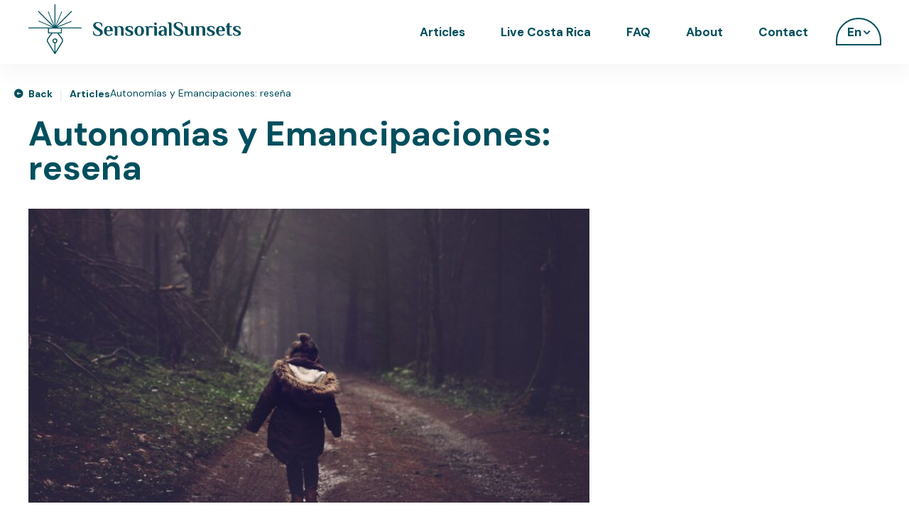

--- FILE ---
content_type: text/html; charset=UTF-8
request_url: https://www.sensorialsunsets.com/autonomias-y-emancipaciones-resena/
body_size: 18489
content:
<!DOCTYPE html>
<html lang="es-ES">
<head>
<meta charset="UTF-8"/>
<meta name="viewport" content="width=device-width, initial-scale=1, shrink-to-fit=no"/>
<meta name='robots' content='index, follow, max-image-preview:large, max-snippet:-1, max-video-preview:-1'/>
<title>Autonomías y Emancipaciones: reseña - SensorialSunsets</title>
<meta name="description" content="En esta entrega de Subversión, Luis Martínez reseña Autonomías y Emancipaciones, del uruguayo Raúl Zibechi."/>
<link rel="canonical" href="https://www.sensorialsunsets.com/autonomias-y-emancipaciones-resena/"/>
<meta property="og:locale" content="es_ES"/>
<meta property="og:type" content="article"/>
<meta property="og:title" content="Autonomías y Emancipaciones: reseña - SensorialSunsets"/>
<meta property="og:description" content="En esta entrega de Subversión, Luis Martínez reseña Autonomías y Emancipaciones, del uruguayo Raúl Zibechi."/>
<meta property="og:url" content="https://www.sensorialsunsets.com/autonomias-y-emancipaciones-resena/"/>
<meta property="og:site_name" content="SensorialSunsets"/>
<meta property="article:publisher" content="https://www.facebook.com/Sensorial-Sunsets-109180614715562"/>
<meta property="article:published_time" content="2022-11-11T22:19:10+00:00"/>
<meta property="article:modified_time" content="2022-11-11T22:19:11+00:00"/>
<meta property="og:image" content="https://www.sensorialsunsets.com/wp-content/uploads/2022/11/amy-treasure-OZFHDVjvpPU-unsplash.jpg"/>
<meta property="og:image:width" content="2000"/>
<meta property="og:image:height" content="1333"/>
<meta property="og:image:type" content="image/jpeg"/>
<meta name="author" content="Sensorial Sunsets"/>
<meta name="twitter:card" content="summary_large_image"/>
<meta name="twitter:label1" content="Escrito por"/>
<meta name="twitter:data1" content="Sensorial Sunsets"/>
<meta name="twitter:label2" content="Tiempo de lectura"/>
<meta name="twitter:data2" content="10 minutos"/>
<script type="application/ld+json" class="yoast-schema-graph">{"@context":"https://schema.org","@graph":[{"@type":"Article","@id":"https://www.sensorialsunsets.com/autonomias-y-emancipaciones-resena/#article","isPartOf":{"@id":"https://www.sensorialsunsets.com/autonomias-y-emancipaciones-resena/"},"author":{"name":"Sensorial Sunsets","@id":"https://www.sensorialsunsets.com/#/schema/person/77e2fa594135aa94024c47e281d8a94d"},"headline":"Autonomías y Emancipaciones: reseña","datePublished":"2022-11-11T22:19:10+00:00","dateModified":"2022-11-11T22:19:11+00:00","mainEntityOfPage":{"@id":"https://www.sensorialsunsets.com/autonomias-y-emancipaciones-resena/"},"wordCount":1987,"publisher":{"@id":"https://www.sensorialsunsets.com/#organization"},"image":{"@id":"https://www.sensorialsunsets.com/autonomias-y-emancipaciones-resena/#primaryimage"},"thumbnailUrl":"https://www.sensorialsunsets.com/wp-content/uploads/2022/11/amy-treasure-OZFHDVjvpPU-unsplash.jpg","articleSection":["Sin categorizar"],"inLanguage":"es"},{"@type":"WebPage","@id":"https://www.sensorialsunsets.com/autonomias-y-emancipaciones-resena/","url":"https://www.sensorialsunsets.com/autonomias-y-emancipaciones-resena/","name":"Autonomías y Emancipaciones: reseña - SensorialSunsets","isPartOf":{"@id":"https://www.sensorialsunsets.com/#website"},"primaryImageOfPage":{"@id":"https://www.sensorialsunsets.com/autonomias-y-emancipaciones-resena/#primaryimage"},"image":{"@id":"https://www.sensorialsunsets.com/autonomias-y-emancipaciones-resena/#primaryimage"},"thumbnailUrl":"https://www.sensorialsunsets.com/wp-content/uploads/2022/11/amy-treasure-OZFHDVjvpPU-unsplash.jpg","datePublished":"2022-11-11T22:19:10+00:00","dateModified":"2022-11-11T22:19:11+00:00","description":"En esta entrega de Subversión, Luis Martínez reseña Autonomías y Emancipaciones, del uruguayo Raúl Zibechi.","breadcrumb":{"@id":"https://www.sensorialsunsets.com/autonomias-y-emancipaciones-resena/#breadcrumb"},"inLanguage":"es","potentialAction":[{"@type":"ReadAction","target":["https://www.sensorialsunsets.com/autonomias-y-emancipaciones-resena/"]}]},{"@type":"ImageObject","inLanguage":"es","@id":"https://www.sensorialsunsets.com/autonomias-y-emancipaciones-resena/#primaryimage","url":"https://www.sensorialsunsets.com/wp-content/uploads/2022/11/amy-treasure-OZFHDVjvpPU-unsplash.jpg","contentUrl":"https://www.sensorialsunsets.com/wp-content/uploads/2022/11/amy-treasure-OZFHDVjvpPU-unsplash.jpg","width":2000,"height":1333,"caption":"autonomía"},{"@type":"BreadcrumbList","@id":"https://www.sensorialsunsets.com/autonomias-y-emancipaciones-resena/#breadcrumb","itemListElement":[{"@type":"ListItem","position":1,"name":"Artículos","item":"https://www.sensorialsunsets.com/articles/"},{"@type":"ListItem","position":2,"name":"Autonomías y Emancipaciones: reseña"}]},{"@type":"WebSite","@id":"https://www.sensorialsunsets.com/#website","url":"https://www.sensorialsunsets.com/","name":"SensorialSunsets.com","description":"Discover the culture and society of Costa Rica on our blog. Explore captivating articles and share the content.","publisher":{"@id":"https://www.sensorialsunsets.com/#organization"},"alternateName":"Costa Rica Live Blog","potentialAction":[{"@type":"SearchAction","target":{"@type":"EntryPoint","urlTemplate":"https://www.sensorialsunsets.com/?s={search_term_string}"},"query-input":{"@type":"PropertyValueSpecification","valueRequired":true,"valueName":"search_term_string"}}],"inLanguage":"es"},{"@type":"Organization","@id":"https://www.sensorialsunsets.com/#organization","name":"SensorialSunsets","url":"https://www.sensorialsunsets.com/","logo":{"@type":"ImageObject","inLanguage":"es","@id":"https://www.sensorialsunsets.com/#/schema/logo/image/","url":"https://www.sensorialsunsets.com/wp-content/uploads/2023/04/Logo_base_line_fond_clair.svg","contentUrl":"https://www.sensorialsunsets.com/wp-content/uploads/2023/04/Logo_base_line_fond_clair.svg","width":"1024","height":"1024","caption":"SensorialSunsets"},"image":{"@id":"https://www.sensorialsunsets.com/#/schema/logo/image/"},"sameAs":["https://www.facebook.com/Sensorial-Sunsets-109180614715562","https://www.instagram.com/sensorialsunsets/"]},{"@type":"Person","@id":"https://www.sensorialsunsets.com/#/schema/person/77e2fa594135aa94024c47e281d8a94d","name":"Sensorial Sunsets","image":{"@type":"ImageObject","inLanguage":"es","@id":"https://www.sensorialsunsets.com/#/schema/person/image/","url":"https://secure.gravatar.com/avatar/5f2d62681b1dad94c28f1500d4fc75582acdfd32b55fd1acce0a36a3c487eabe?s=96&d=mm&r=g","contentUrl":"https://secure.gravatar.com/avatar/5f2d62681b1dad94c28f1500d4fc75582acdfd32b55fd1acce0a36a3c487eabe?s=96&d=mm&r=g","caption":"Sensorial Sunsets"},"url":"https://www.sensorialsunsets.com/author/asistentes-sensorial-sunsets/"}]}</script>
<link rel='dns-prefetch' href='//static.addtoany.com'/>
<link rel="alternate" type="application/rss+xml" title="SensorialSunsets &raquo; Feed" href="https://www.sensorialsunsets.com/feed/"/>
<link rel="alternate" type="application/rss+xml" title="SensorialSunsets &raquo; Feed de los comentarios" href="https://www.sensorialsunsets.com/comments/feed/"/>
<link rel="alternate" title="oEmbed (JSON)" type="application/json+oembed" href="https://www.sensorialsunsets.com/wp-json/oembed/1.0/embed?url=https%3A%2F%2Fwww.sensorialsunsets.com%2Fautonomias-y-emancipaciones-resena%2F"/>
<link rel="alternate" title="oEmbed (XML)" type="text/xml+oembed" href="https://www.sensorialsunsets.com/wp-json/oembed/1.0/embed?url=https%3A%2F%2Fwww.sensorialsunsets.com%2Fautonomias-y-emancipaciones-resena%2F&#038;format=xml"/>
<script src="//www.googletagmanager.com/gtag/js?id=G-V7H3FX6ZKF" data-cfasync="false" data-wpfc-render="false" async></script>
<script data-cfasync="false" data-wpfc-render="false">var mi_version='9.11.1';
var mi_track_user=true;
var mi_no_track_reason='';
var MonsterInsightsDefaultLocations={"page_location":"https:\/\/www.sensorialsunsets.com\/autonomias-y-emancipaciones-resena\/"};
if(typeof MonsterInsightsPrivacyGuardFilter==='function'){
var MonsterInsightsLocations=(typeof MonsterInsightsExcludeQuery==='object') ? MonsterInsightsPrivacyGuardFilter(MonsterInsightsExcludeQuery):MonsterInsightsPrivacyGuardFilter(MonsterInsightsDefaultLocations);
}else{
var MonsterInsightsLocations=(typeof MonsterInsightsExcludeQuery==='object') ? MonsterInsightsExcludeQuery:MonsterInsightsDefaultLocations;
}
var disableStrs=[
'ga-disable-G-V7H3FX6ZKF',
];
function __gtagTrackerIsOptedOut(){
for (var index=0; index < disableStrs.length; index++){
if(document.cookie.indexOf(disableStrs[index] + '=true') > -1){
return true;
}}
return false;
}
if(__gtagTrackerIsOptedOut()){
for (var index=0; index < disableStrs.length; index++){
window[disableStrs[index]]=true;
}}
function __gtagTrackerOptout(){
for (var index=0; index < disableStrs.length; index++){
document.cookie=disableStrs[index] + '=true; expires=Thu, 31 Dec 2099 23:59:59 UTC; path=/';
window[disableStrs[index]]=true;
}}
if('undefined'===typeof gaOptout){
function gaOptout(){
__gtagTrackerOptout();
}}
window.dataLayer=window.dataLayer||[];
window.MonsterInsightsDualTracker={
helpers: {},
trackers: {},
};
if(mi_track_user){
function __gtagDataLayer(){
dataLayer.push(arguments);
}
function __gtagTracker(type, name, parameters){
if(!parameters){
parameters={};}
if(parameters.send_to){
__gtagDataLayer.apply(null, arguments);
return;
}
if(type==='event'){
parameters.send_to=monsterinsights_frontend.v4_id;
var hookName=name;
if(typeof parameters['event_category']!=='undefined'){
hookName=parameters['event_category'] + ':' + name;
}
if(typeof MonsterInsightsDualTracker.trackers[hookName]!=='undefined'){
MonsterInsightsDualTracker.trackers[hookName](parameters);
}else{
__gtagDataLayer('event', name, parameters);
}}else{
__gtagDataLayer.apply(null, arguments);
}}
__gtagTracker('js', new Date());
__gtagTracker('set', {
'developer_id.dZGIzZG': true,
});
if(MonsterInsightsLocations.page_location){
__gtagTracker('set', MonsterInsightsLocations);
}
__gtagTracker('config', 'G-V7H3FX6ZKF', {"forceSSL":"true","link_attribution":"true"});
window.gtag=__gtagTracker;										(function (){
var noopfn=function (){
return null;
};
var newtracker=function (){
return new Tracker();
};
var Tracker=function (){
return null;
};
var p=Tracker.prototype;
p.get=noopfn;
p.set=noopfn;
p.send=function (){
var args=Array.prototype.slice.call(arguments);
args.unshift('send');
__gaTracker.apply(null, args);
};
var __gaTracker=function (){
var len=arguments.length;
if(len===0){
return;
}
var f=arguments[len - 1];
if(typeof f!=='object'||f===null||typeof f.hitCallback!=='function'){
if('send'===arguments[0]){
var hitConverted, hitObject=false, action;
if('event'===arguments[1]){
if('undefined'!==typeof arguments[3]){
hitObject={
'eventAction': arguments[3],
'eventCategory': arguments[2],
'eventLabel': arguments[4],
'value': arguments[5] ? arguments[5]:1,
}}
}
if('pageview'===arguments[1]){
if('undefined'!==typeof arguments[2]){
hitObject={
'eventAction': 'page_view',
'page_path': arguments[2],
}}
}
if(typeof arguments[2]==='object'){
hitObject=arguments[2];
}
if(typeof arguments[5]==='object'){
Object.assign(hitObject, arguments[5]);
}
if('undefined'!==typeof arguments[1].hitType){
hitObject=arguments[1];
if('pageview'===hitObject.hitType){
hitObject.eventAction='page_view';
}}
if(hitObject){
action='timing'===arguments[1].hitType ? 'timing_complete':hitObject.eventAction;
hitConverted=mapArgs(hitObject);
__gtagTracker('event', action, hitConverted);
}}
return;
}
function mapArgs(args){
var arg, hit={};
var gaMap={
'eventCategory': 'event_category',
'eventAction': 'event_action',
'eventLabel': 'event_label',
'eventValue': 'event_value',
'nonInteraction': 'non_interaction',
'timingCategory': 'event_category',
'timingVar': 'name',
'timingValue': 'value',
'timingLabel': 'event_label',
'page': 'page_path',
'location': 'page_location',
'title': 'page_title',
'referrer':'page_referrer',
};
for (arg in args){
if(!(!args.hasOwnProperty(arg)||!gaMap.hasOwnProperty(arg))){
hit[gaMap[arg]]=args[arg];
}else{
hit[arg]=args[arg];
}}
return hit;
}
try {
f.hitCallback();
} catch (ex){
}};
__gaTracker.create=newtracker;
__gaTracker.getByName=newtracker;
__gaTracker.getAll=function (){
return [];
};
__gaTracker.remove=noopfn;
__gaTracker.loaded=true;
window['__gaTracker']=__gaTracker;
})();
}else{
console.log("");
(function (){
function __gtagTracker(){
return null;
}
window['__gtagTracker']=__gtagTracker;
window['gtag']=__gtagTracker;
})();
}</script>
<style id='wp-img-auto-sizes-contain-inline-css'>img:is([sizes=auto i],[sizes^="auto," i]){contain-intrinsic-size:3000px 1500px}</style>
<style id='wp-emoji-styles-inline-css'>img.wp-smiley, img.emoji{display:inline !important;border:none !important;box-shadow:none !important;height:1em !important;width:1em !important;margin:0 0.07em !important;vertical-align:-0.1em !important;background:none !important;padding:0 !important;}</style>
<link rel="stylesheet" type="text/css" href="//www.sensorialsunsets.com/wp-content/cache/wpfc-minified/g4m7corh/bxfl1.css" media="all"/>
<style id='wp-block-heading-inline-css'>h1:where(.wp-block-heading).has-background,h2:where(.wp-block-heading).has-background,h3:where(.wp-block-heading).has-background,h4:where(.wp-block-heading).has-background,h5:where(.wp-block-heading).has-background,h6:where(.wp-block-heading).has-background{padding:1.25em 2.375em}h1.has-text-align-left[style*=writing-mode]:where([style*=vertical-lr]),h1.has-text-align-right[style*=writing-mode]:where([style*=vertical-rl]),h2.has-text-align-left[style*=writing-mode]:where([style*=vertical-lr]),h2.has-text-align-right[style*=writing-mode]:where([style*=vertical-rl]),h3.has-text-align-left[style*=writing-mode]:where([style*=vertical-lr]),h3.has-text-align-right[style*=writing-mode]:where([style*=vertical-rl]),h4.has-text-align-left[style*=writing-mode]:where([style*=vertical-lr]),h4.has-text-align-right[style*=writing-mode]:where([style*=vertical-rl]),h5.has-text-align-left[style*=writing-mode]:where([style*=vertical-lr]),h5.has-text-align-right[style*=writing-mode]:where([style*=vertical-rl]),h6.has-text-align-left[style*=writing-mode]:where([style*=vertical-lr]),h6.has-text-align-right[style*=writing-mode]:where([style*=vertical-rl]){rotate:180deg}</style>
<style id='wp-block-image-inline-css'>.wp-block-image>a,.wp-block-image>figure>a{display:inline-block}.wp-block-image img{box-sizing:border-box;height:auto;max-width:100%;vertical-align:bottom}@media not (prefers-reduced-motion){.wp-block-image img.hide{visibility:hidden}.wp-block-image img.show{animation:show-content-image .4s}}.wp-block-image[style*=border-radius] img,.wp-block-image[style*=border-radius]>a{border-radius:inherit}.wp-block-image.has-custom-border img{box-sizing:border-box}.wp-block-image.aligncenter{text-align:center}.wp-block-image.alignfull>a,.wp-block-image.alignwide>a{width:100%}.wp-block-image.alignfull img,.wp-block-image.alignwide img{height:auto;width:100%}.wp-block-image .aligncenter,.wp-block-image .alignleft,.wp-block-image .alignright,.wp-block-image.aligncenter,.wp-block-image.alignleft,.wp-block-image.alignright{display:table}.wp-block-image .aligncenter>figcaption,.wp-block-image .alignleft>figcaption,.wp-block-image .alignright>figcaption,.wp-block-image.aligncenter>figcaption,.wp-block-image.alignleft>figcaption,.wp-block-image.alignright>figcaption{caption-side:bottom;display:table-caption}.wp-block-image .alignleft{float:left;margin:.5em 1em .5em 0}.wp-block-image .alignright{float:right;margin:.5em 0 .5em 1em}.wp-block-image .aligncenter{margin-left:auto;margin-right:auto}.wp-block-image :where(figcaption){margin-bottom:1em;margin-top:.5em}.wp-block-image.is-style-circle-mask img{border-radius:9999px}@supports ((-webkit-mask-image:none) or (mask-image:none)) or (-webkit-mask-image:none){.wp-block-image.is-style-circle-mask img{border-radius:0;-webkit-mask-image:url('data:image/svg+xml;utf8,<svg viewBox="0 0 100 100" xmlns="http://www.w3.org/2000/svg"><circle cx="50" cy="50" r="50"/></svg>');mask-image:url('data:image/svg+xml;utf8,<svg viewBox="0 0 100 100" xmlns="http://www.w3.org/2000/svg"><circle cx="50" cy="50" r="50"/></svg>');mask-mode:alpha;-webkit-mask-position:center;mask-position:center;-webkit-mask-repeat:no-repeat;mask-repeat:no-repeat;-webkit-mask-size:contain;mask-size:contain}}:root :where(.wp-block-image.is-style-rounded img,.wp-block-image .is-style-rounded img){border-radius:9999px}.wp-block-image figure{margin:0}.wp-lightbox-container{display:flex;flex-direction:column;position:relative}.wp-lightbox-container img{cursor:zoom-in}.wp-lightbox-container img:hover+button{opacity:1}.wp-lightbox-container button{align-items:center;backdrop-filter:blur(16px) saturate(180%);background-color:#5a5a5a40;border:none;border-radius:4px;cursor:zoom-in;display:flex;height:20px;justify-content:center;opacity:0;padding:0;position:absolute;right:16px;text-align:center;top:16px;width:20px;z-index:100}@media not (prefers-reduced-motion){.wp-lightbox-container button{transition:opacity .2s ease}}.wp-lightbox-container button:focus-visible{outline:3px auto #5a5a5a40;outline:3px auto -webkit-focus-ring-color;outline-offset:3px}.wp-lightbox-container button:hover{cursor:pointer;opacity:1}.wp-lightbox-container button:focus{opacity:1}.wp-lightbox-container button:focus,.wp-lightbox-container button:hover,.wp-lightbox-container button:not(:hover):not(:active):not(.has-background){background-color:#5a5a5a40;border:none}.wp-lightbox-overlay{box-sizing:border-box;cursor:zoom-out;height:100vh;left:0;overflow:hidden;position:fixed;top:0;visibility:hidden;width:100%;z-index:100000}.wp-lightbox-overlay .close-button{align-items:center;cursor:pointer;display:flex;justify-content:center;min-height:40px;min-width:40px;padding:0;position:absolute;right:calc(env(safe-area-inset-right) + 16px);top:calc(env(safe-area-inset-top) + 16px);z-index:5000000}.wp-lightbox-overlay .close-button:focus,.wp-lightbox-overlay .close-button:hover,.wp-lightbox-overlay .close-button:not(:hover):not(:active):not(.has-background){background:none;border:none}.wp-lightbox-overlay .lightbox-image-container{height:var(--wp--lightbox-container-height);left:50%;overflow:hidden;position:absolute;top:50%;transform:translate(-50%,-50%);transform-origin:top left;width:var(--wp--lightbox-container-width);z-index:9999999999}.wp-lightbox-overlay .wp-block-image{align-items:center;box-sizing:border-box;display:flex;height:100%;justify-content:center;margin:0;position:relative;transform-origin:0 0;width:100%;z-index:3000000}.wp-lightbox-overlay .wp-block-image img{height:var(--wp--lightbox-image-height);min-height:var(--wp--lightbox-image-height);min-width:var(--wp--lightbox-image-width);width:var(--wp--lightbox-image-width)}.wp-lightbox-overlay .wp-block-image figcaption{display:none}.wp-lightbox-overlay button{background:none;border:none}.wp-lightbox-overlay .scrim{background-color:#fff;height:100%;opacity:.9;position:absolute;width:100%;z-index:2000000}.wp-lightbox-overlay.active{visibility:visible}@media not (prefers-reduced-motion){.wp-lightbox-overlay.active{animation:turn-on-visibility .25s both}.wp-lightbox-overlay.active img{animation:turn-on-visibility .35s both}.wp-lightbox-overlay.show-closing-animation:not(.active){animation:turn-off-visibility .35s both}.wp-lightbox-overlay.show-closing-animation:not(.active) img{animation:turn-off-visibility .25s both}.wp-lightbox-overlay.zoom.active{animation:none;opacity:1;visibility:visible}.wp-lightbox-overlay.zoom.active .lightbox-image-container{animation:lightbox-zoom-in .4s}.wp-lightbox-overlay.zoom.active .lightbox-image-container img{animation:none}.wp-lightbox-overlay.zoom.active .scrim{animation:turn-on-visibility .4s forwards}.wp-lightbox-overlay.zoom.show-closing-animation:not(.active){animation:none}.wp-lightbox-overlay.zoom.show-closing-animation:not(.active) .lightbox-image-container{animation:lightbox-zoom-out .4s}.wp-lightbox-overlay.zoom.show-closing-animation:not(.active) .lightbox-image-container img{animation:none}.wp-lightbox-overlay.zoom.show-closing-animation:not(.active) .scrim{animation:turn-off-visibility .4s forwards}}@keyframes show-content-image{0%{visibility:hidden}99%{visibility:hidden}to{visibility:visible}}@keyframes turn-on-visibility{0%{opacity:0}to{opacity:1}}@keyframes turn-off-visibility{0%{opacity:1;visibility:visible}99%{opacity:0;visibility:visible}to{opacity:0;visibility:hidden}}@keyframes lightbox-zoom-in{0%{transform:translate(calc((-100vw + var(--wp--lightbox-scrollbar-width))/2 + var(--wp--lightbox-initial-left-position)),calc(-50vh + var(--wp--lightbox-initial-top-position))) scale(var(--wp--lightbox-scale))}to{transform:translate(-50%,-50%) scale(1)}}@keyframes lightbox-zoom-out{0%{transform:translate(-50%,-50%) scale(1);visibility:visible}99%{visibility:visible}to{transform:translate(calc((-100vw + var(--wp--lightbox-scrollbar-width))/2 + var(--wp--lightbox-initial-left-position)),calc(-50vh + var(--wp--lightbox-initial-top-position))) scale(var(--wp--lightbox-scale));visibility:hidden}}</style>
<style id='wp-block-list-inline-css'>ol,ul{box-sizing:border-box}:root :where(.wp-block-list.has-background){padding:1.25em 2.375em}</style>
<style id='wp-block-paragraph-inline-css'>.is-small-text{font-size:.875em}.is-regular-text{font-size:1em}.is-large-text{font-size:2.25em}.is-larger-text{font-size:3em}.has-drop-cap:not(:focus):first-letter{float:left;font-size:8.4em;font-style:normal;font-weight:100;line-height:.68;margin:.05em .1em 0 0;text-transform:uppercase}body.rtl .has-drop-cap:not(:focus):first-letter{float:none;margin-left:.1em}p.has-drop-cap.has-background{overflow:hidden}:root :where(p.has-background){padding:1.25em 2.375em}:where(p.has-text-color:not(.has-link-color)) a{color:inherit}p.has-text-align-left[style*="writing-mode:vertical-lr"],p.has-text-align-right[style*="writing-mode:vertical-rl"]{rotate:180deg}</style>
<style id='wp-block-quote-inline-css'>.wp-block-quote{box-sizing:border-box;overflow-wrap:break-word}.wp-block-quote.is-large:where(:not(.is-style-plain)),.wp-block-quote.is-style-large:where(:not(.is-style-plain)){margin-bottom:1em;padding:0 1em}.wp-block-quote.is-large:where(:not(.is-style-plain)) p,.wp-block-quote.is-style-large:where(:not(.is-style-plain)) p{font-size:1.5em;font-style:italic;line-height:1.6}.wp-block-quote.is-large:where(:not(.is-style-plain)) cite,.wp-block-quote.is-large:where(:not(.is-style-plain)) footer,.wp-block-quote.is-style-large:where(:not(.is-style-plain)) cite,.wp-block-quote.is-style-large:where(:not(.is-style-plain)) footer{font-size:1.125em;text-align:right}.wp-block-quote>cite{display:block}</style>
<style id='global-styles-inline-css'>:root{--wp--preset--aspect-ratio--square:1;--wp--preset--aspect-ratio--4-3:4/3;--wp--preset--aspect-ratio--3-4:3/4;--wp--preset--aspect-ratio--3-2:3/2;--wp--preset--aspect-ratio--2-3:2/3;--wp--preset--aspect-ratio--16-9:16/9;--wp--preset--aspect-ratio--9-16:9/16;--wp--preset--color--black:#000000;--wp--preset--color--cyan-bluish-gray:#abb8c3;--wp--preset--color--white:#ffffff;--wp--preset--color--pale-pink:#f78da7;--wp--preset--color--vivid-red:#cf2e2e;--wp--preset--color--luminous-vivid-orange:#ff6900;--wp--preset--color--luminous-vivid-amber:#fcb900;--wp--preset--color--light-green-cyan:#7bdcb5;--wp--preset--color--vivid-green-cyan:#00d084;--wp--preset--color--pale-cyan-blue:#8ed1fc;--wp--preset--color--vivid-cyan-blue:#0693e3;--wp--preset--color--vivid-purple:#9b51e0;--wp--preset--gradient--vivid-cyan-blue-to-vivid-purple:linear-gradient(135deg,rgb(6,147,227) 0%,rgb(155,81,224) 100%);--wp--preset--gradient--light-green-cyan-to-vivid-green-cyan:linear-gradient(135deg,rgb(122,220,180) 0%,rgb(0,208,130) 100%);--wp--preset--gradient--luminous-vivid-amber-to-luminous-vivid-orange:linear-gradient(135deg,rgb(252,185,0) 0%,rgb(255,105,0) 100%);--wp--preset--gradient--luminous-vivid-orange-to-vivid-red:linear-gradient(135deg,rgb(255,105,0) 0%,rgb(207,46,46) 100%);--wp--preset--gradient--very-light-gray-to-cyan-bluish-gray:linear-gradient(135deg,rgb(238,238,238) 0%,rgb(169,184,195) 100%);--wp--preset--gradient--cool-to-warm-spectrum:linear-gradient(135deg,rgb(74,234,220) 0%,rgb(151,120,209) 20%,rgb(207,42,186) 40%,rgb(238,44,130) 60%,rgb(251,105,98) 80%,rgb(254,248,76) 100%);--wp--preset--gradient--blush-light-purple:linear-gradient(135deg,rgb(255,206,236) 0%,rgb(152,150,240) 100%);--wp--preset--gradient--blush-bordeaux:linear-gradient(135deg,rgb(254,205,165) 0%,rgb(254,45,45) 50%,rgb(107,0,62) 100%);--wp--preset--gradient--luminous-dusk:linear-gradient(135deg,rgb(255,203,112) 0%,rgb(199,81,192) 50%,rgb(65,88,208) 100%);--wp--preset--gradient--pale-ocean:linear-gradient(135deg,rgb(255,245,203) 0%,rgb(182,227,212) 50%,rgb(51,167,181) 100%);--wp--preset--gradient--electric-grass:linear-gradient(135deg,rgb(202,248,128) 0%,rgb(113,206,126) 100%);--wp--preset--gradient--midnight:linear-gradient(135deg,rgb(2,3,129) 0%,rgb(40,116,252) 100%);--wp--preset--font-size--small:13px;--wp--preset--font-size--medium:20px;--wp--preset--font-size--large:36px;--wp--preset--font-size--x-large:42px;--wp--preset--spacing--20:0.44rem;--wp--preset--spacing--30:0.67rem;--wp--preset--spacing--40:1rem;--wp--preset--spacing--50:1.5rem;--wp--preset--spacing--60:2.25rem;--wp--preset--spacing--70:3.38rem;--wp--preset--spacing--80:5.06rem;--wp--preset--shadow--natural:6px 6px 9px rgba(0, 0, 0, 0.2);--wp--preset--shadow--deep:12px 12px 50px rgba(0, 0, 0, 0.4);--wp--preset--shadow--sharp:6px 6px 0px rgba(0, 0, 0, 0.2);--wp--preset--shadow--outlined:6px 6px 0px -3px rgb(255, 255, 255), 6px 6px rgb(0, 0, 0);--wp--preset--shadow--crisp:6px 6px 0px rgb(0, 0, 0);}:where(.is-layout-flex){gap:0.5em;}:where(.is-layout-grid){gap:0.5em;}body .is-layout-flex{display:flex;}.is-layout-flex{flex-wrap:wrap;align-items:center;}.is-layout-flex > :is(*, div){margin:0;}body .is-layout-grid{display:grid;}.is-layout-grid > :is(*, div){margin:0;}:where(.wp-block-columns.is-layout-flex){gap:2em;}:where(.wp-block-columns.is-layout-grid){gap:2em;}:where(.wp-block-post-template.is-layout-flex){gap:1.25em;}:where(.wp-block-post-template.is-layout-grid){gap:1.25em;}.has-black-color{color:var(--wp--preset--color--black) !important;}.has-cyan-bluish-gray-color{color:var(--wp--preset--color--cyan-bluish-gray) !important;}.has-white-color{color:var(--wp--preset--color--white) !important;}.has-pale-pink-color{color:var(--wp--preset--color--pale-pink) !important;}.has-vivid-red-color{color:var(--wp--preset--color--vivid-red) !important;}.has-luminous-vivid-orange-color{color:var(--wp--preset--color--luminous-vivid-orange) !important;}.has-luminous-vivid-amber-color{color:var(--wp--preset--color--luminous-vivid-amber) !important;}.has-light-green-cyan-color{color:var(--wp--preset--color--light-green-cyan) !important;}.has-vivid-green-cyan-color{color:var(--wp--preset--color--vivid-green-cyan) !important;}.has-pale-cyan-blue-color{color:var(--wp--preset--color--pale-cyan-blue) !important;}.has-vivid-cyan-blue-color{color:var(--wp--preset--color--vivid-cyan-blue) !important;}.has-vivid-purple-color{color:var(--wp--preset--color--vivid-purple) !important;}.has-black-background-color{background-color:var(--wp--preset--color--black) !important;}.has-cyan-bluish-gray-background-color{background-color:var(--wp--preset--color--cyan-bluish-gray) !important;}.has-white-background-color{background-color:var(--wp--preset--color--white) !important;}.has-pale-pink-background-color{background-color:var(--wp--preset--color--pale-pink) !important;}.has-vivid-red-background-color{background-color:var(--wp--preset--color--vivid-red) !important;}.has-luminous-vivid-orange-background-color{background-color:var(--wp--preset--color--luminous-vivid-orange) !important;}.has-luminous-vivid-amber-background-color{background-color:var(--wp--preset--color--luminous-vivid-amber) !important;}.has-light-green-cyan-background-color{background-color:var(--wp--preset--color--light-green-cyan) !important;}.has-vivid-green-cyan-background-color{background-color:var(--wp--preset--color--vivid-green-cyan) !important;}.has-pale-cyan-blue-background-color{background-color:var(--wp--preset--color--pale-cyan-blue) !important;}.has-vivid-cyan-blue-background-color{background-color:var(--wp--preset--color--vivid-cyan-blue) !important;}.has-vivid-purple-background-color{background-color:var(--wp--preset--color--vivid-purple) !important;}.has-black-border-color{border-color:var(--wp--preset--color--black) !important;}.has-cyan-bluish-gray-border-color{border-color:var(--wp--preset--color--cyan-bluish-gray) !important;}.has-white-border-color{border-color:var(--wp--preset--color--white) !important;}.has-pale-pink-border-color{border-color:var(--wp--preset--color--pale-pink) !important;}.has-vivid-red-border-color{border-color:var(--wp--preset--color--vivid-red) !important;}.has-luminous-vivid-orange-border-color{border-color:var(--wp--preset--color--luminous-vivid-orange) !important;}.has-luminous-vivid-amber-border-color{border-color:var(--wp--preset--color--luminous-vivid-amber) !important;}.has-light-green-cyan-border-color{border-color:var(--wp--preset--color--light-green-cyan) !important;}.has-vivid-green-cyan-border-color{border-color:var(--wp--preset--color--vivid-green-cyan) !important;}.has-pale-cyan-blue-border-color{border-color:var(--wp--preset--color--pale-cyan-blue) !important;}.has-vivid-cyan-blue-border-color{border-color:var(--wp--preset--color--vivid-cyan-blue) !important;}.has-vivid-purple-border-color{border-color:var(--wp--preset--color--vivid-purple) !important;}.has-vivid-cyan-blue-to-vivid-purple-gradient-background{background:var(--wp--preset--gradient--vivid-cyan-blue-to-vivid-purple) !important;}.has-light-green-cyan-to-vivid-green-cyan-gradient-background{background:var(--wp--preset--gradient--light-green-cyan-to-vivid-green-cyan) !important;}.has-luminous-vivid-amber-to-luminous-vivid-orange-gradient-background{background:var(--wp--preset--gradient--luminous-vivid-amber-to-luminous-vivid-orange) !important;}.has-luminous-vivid-orange-to-vivid-red-gradient-background{background:var(--wp--preset--gradient--luminous-vivid-orange-to-vivid-red) !important;}.has-very-light-gray-to-cyan-bluish-gray-gradient-background{background:var(--wp--preset--gradient--very-light-gray-to-cyan-bluish-gray) !important;}.has-cool-to-warm-spectrum-gradient-background{background:var(--wp--preset--gradient--cool-to-warm-spectrum) !important;}.has-blush-light-purple-gradient-background{background:var(--wp--preset--gradient--blush-light-purple) !important;}.has-blush-bordeaux-gradient-background{background:var(--wp--preset--gradient--blush-bordeaux) !important;}.has-luminous-dusk-gradient-background{background:var(--wp--preset--gradient--luminous-dusk) !important;}.has-pale-ocean-gradient-background{background:var(--wp--preset--gradient--pale-ocean) !important;}.has-electric-grass-gradient-background{background:var(--wp--preset--gradient--electric-grass) !important;}.has-midnight-gradient-background{background:var(--wp--preset--gradient--midnight) !important;}.has-small-font-size{font-size:var(--wp--preset--font-size--small) !important;}.has-medium-font-size{font-size:var(--wp--preset--font-size--medium) !important;}.has-large-font-size{font-size:var(--wp--preset--font-size--large) !important;}.has-x-large-font-size{font-size:var(--wp--preset--font-size--x-large) !important;}</style>
<style id='classic-theme-styles-inline-css'>.wp-block-button__link{color:#fff;background-color:#32373c;border-radius:9999px;box-shadow:none;text-decoration:none;padding:calc(.667em + 2px) calc(1.333em + 2px);font-size:1.125em}.wp-block-file__button{background:#32373c;color:#fff;text-decoration:none}</style>
<link rel="stylesheet" type="text/css" href="//www.sensorialsunsets.com/wp-content/cache/wpfc-minified/977qtqq1/bxfl1.css" media="all"/>
<link rel="stylesheet" type="text/css" href="//www.sensorialsunsets.com/wp-content/cache/wpfc-minified/7kuf7t88/bxfl1.css" media="screen"/>
<script src='//www.sensorialsunsets.com/wp-content/cache/wpfc-minified/f570z2fk/bxfl1.js'></script>
<script data-cfasync="false" data-wpfc-render="false" id='monsterinsights-frontend-script-js-extra'>var monsterinsights_frontend={"js_events_tracking":"true","download_extensions":"doc,pdf,ppt,zip,xls,docx,pptx,xlsx","inbound_paths":"[{\"path\":\"\\\/go\\\/\",\"label\":\"affiliate\"},{\"path\":\"\\\/recommend\\\/\",\"label\":\"affiliate\"}]","home_url":"https:\/\/www.sensorialsunsets.com","hash_tracking":"false","v4_id":"G-V7H3FX6ZKF"};</script>
<script id="addtoany-core-js-before">window.a2a_config=window.a2a_config||{};a2a_config.callbacks=[];a2a_config.overlays=[];a2a_config.templates={};a2a_localize={
Share: "Compartir",
Save: "Guardar",
Subscribe: "Suscribir",
Email: "Correo electrónico",
Bookmark: "Marcador",
ShowAll: "Mostrar todo",
ShowLess: "Mostrar menos",
FindServices: "Encontrar servicio(s)",
FindAnyServiceToAddTo: "Encuentra al instante cualquier servicio para añadir a",
PoweredBy: "Funciona con",
ShareViaEmail: "Compartir por correo electrónico",
SubscribeViaEmail: "Suscribirse a través de correo electrónico",
BookmarkInYourBrowser: "Añadir a marcadores de tu navegador",
BookmarkInstructions: "Presiona «Ctrl+D» o «\u2318+D» para añadir esta página a marcadores",
AddToYourFavorites: "Añadir a tus favoritos",
SendFromWebOrProgram: "Enviar desde cualquier dirección o programa de correo electrónico ",
EmailProgram: "Programa de correo electrónico",
More: "Más&#8230;",
ThanksForSharing: "¡Gracias por compartir!",
ThanksForFollowing: "¡Gracias por seguirnos!"
};
//# sourceURL=addtoany-core-js-before</script>
<script defer src="https://static.addtoany.com/menu/page.js" id="addtoany-core-js"></script>
<script src='//www.sensorialsunsets.com/wp-content/cache/wpfc-minified/6w6hjjm9/bxfl1.js'></script>
<script id="wpml-browser-redirect-js-extra">var wpml_browser_redirect_params={"pageLanguage":"es","languageUrls":{"es_es":"https://www.sensorialsunsets.com/autonomias-y-emancipaciones-resena/","es":"https://www.sensorialsunsets.com/autonomias-y-emancipaciones-resena/","en_us":"https://www.sensorialsunsets.com/en/autonomias-y-emancipaciones-resena/","en":"https://www.sensorialsunsets.com/en/autonomias-y-emancipaciones-resena/","us":"https://www.sensorialsunsets.com/en/autonomias-y-emancipaciones-resena/","fr_fr":"https://www.sensorialsunsets.com/fr/autonomias-y-emancipaciones-resena/","fr":"https://www.sensorialsunsets.com/fr/autonomias-y-emancipaciones-resena/"},"cookie":{"name":"_icl_visitor_lang_js","domain":"www.sensorialsunsets.com","path":"/","expiration":24}};
//# sourceURL=wpml-browser-redirect-js-extra</script>
<script src='//www.sensorialsunsets.com/wp-content/cache/wpfc-minified/fp4igr6a/bxfl1.js'></script>
<link rel="https://api.w.org/" href="https://www.sensorialsunsets.com/wp-json/"/><link rel="alternate" title="JSON" type="application/json" href="https://www.sensorialsunsets.com/wp-json/wp/v2/posts/4237"/><link rel="EditURI" type="application/rsd+xml" title="RSD" href="https://www.sensorialsunsets.com/xmlrpc.php?rsd"/>
<link rel='shortlink' href='https://www.sensorialsunsets.com/?p=4237'/>
<meta name="generator" content="WPML ver:4.8.6 stt:1,4,2;"/>
<script>(function(h,o,t,j,a,r){
h.hj=h.hj||function(){(h.hj.q=h.hj.q||[]).push(arguments)};
h._hjSettings={hjid:5141834,hjsv:5};
a=o.getElementsByTagName('head')[0];
r=o.createElement('script');r.async=1;
r.src=t+h._hjSettings.hjid+j+h._hjSettings.hjsv;
a.appendChild(r);
})(window,document,'//static.hotjar.com/c/hotjar-','.js?sv=');</script>
<link rel="stylesheet" type="text/css" href="//www.sensorialsunsets.com/wp-content/cache/wpfc-minified/g0cxox4b/28fde.css" media="all"/>
</head>
<body class="wp-singular post-template-default single single-post postid-4237 single-format-standard wp-theme-sensorialsunsets">
<div class="wrapper">
<header class="header">
<div class="container">
<div class="logo"> <a href="https://www.sensorialsunsets.com"> <img src="https://www.sensorialsunsets.com/wp-content/themes/sensorialsunsets/images/FrameHeader.svg" alt="SensorialSunsets"/> </a></div><div class="menu deskrop-nav">
<nav class="menu-main-menu-sp-container"><ul><li id="menu-item-375" class="menu-item menu-item-type-post_type menu-item-object-page current_page_parent menu-item-375"><a href="https://www.sensorialsunsets.com/articles/">Artículos</a></li>
<li id="menu-item-3298" class="menu-item menu-item-type-taxonomy menu-item-object-category menu-item-3298"><a href="https://www.sensorialsunsets.com/category/viva-costa-rica-sensorial-sunsets/">Viva Costa Rica</a></li>
<li id="menu-item-377" class="menu-item menu-item-type-custom menu-item-object-custom menu-item-377"><a href="/faq/">FAQ</a></li>
<li id="menu-item-378" class="menu-item menu-item-type-post_type menu-item-object-page menu-item-378"><a href="https://www.sensorialsunsets.com/sobre-nosotros-sensorial-sunsets-costa-rica/">Sobre nosotros</a></li>
<li id="menu-item-379" class="menu-item menu-item-type-post_type menu-item-object-page menu-item-379"><a href="https://www.sensorialsunsets.com/contact/">Contacto</a></li>
</ul></nav>						<div class="language open-close"><a href="https://www.sensorialsunsets.com/autonomias-y-emancipaciones-resena/" class="opener icon-chevron-down">Es</a><div class="slide"><a href="https://www.sensorialsunsets.com/en/autonomias-y-emancipaciones-resena/">En</a><a href="https://www.sensorialsunsets.com/fr/autonomias-y-emancipaciones-resena/">Fr</a></div></div><div class="nav-opener"></div></div><div class="menu mobile-nav">
<div class="logo"> <a href="https://www.sensorialsunsets.com"> <img src="https://www.sensorialsunsets.com/wp-content/themes/sensorialsunsets/images/white-logo.svg" alt="SensorialSunsets"/> </a></div><nav class="menu-main-menu-sp-container"><ul><li class="menu-item menu-item-type-post_type menu-item-object-page current_page_parent menu-item-375"><a href="https://www.sensorialsunsets.com/articles/">Artículos</a></li>
<li class="menu-item menu-item-type-taxonomy menu-item-object-category menu-item-3298"><a href="https://www.sensorialsunsets.com/category/viva-costa-rica-sensorial-sunsets/">Viva Costa Rica</a></li>
<li class="menu-item menu-item-type-custom menu-item-object-custom menu-item-377"><a href="/faq/">FAQ</a></li>
<li class="menu-item menu-item-type-post_type menu-item-object-page menu-item-378"><a href="https://www.sensorialsunsets.com/sobre-nosotros-sensorial-sunsets-costa-rica/">Sobre nosotros</a></li>
<li class="menu-item menu-item-type-post_type menu-item-object-page menu-item-379"><a href="https://www.sensorialsunsets.com/contact/">Contacto</a></li>
</ul></nav>													<ul class="buttons">
<li> <a href="https://www.sensorialsunsets.com/contact/"><i class="icon-mail"></i><span>Contactar el Editor</span></a> </li>
<li> <a href="https://www.sensorialsunsets.com/nous-aider/"><i class="icon-help"></i><span>Publica tus artículos</span></a> </li>
</ul>
<div class="footer-bot">
<div class="container">
<div class="language open-close"><a href="https://www.sensorialsunsets.com/autonomias-y-emancipaciones-resena/" class="opener icon-chevron-down">Es</a><div class="slide"><a href="https://www.sensorialsunsets.com/en/autonomias-y-emancipaciones-resena/">En</a><a href="https://www.sensorialsunsets.com/fr/autonomias-y-emancipaciones-resena/">Fr</a></div></div><div class="social-links"> <p>SÍGANOS</p> <ul> <li><a href="https://www.sensorialsunsets.com/feed/" class="icon-rss" target="_blank" rel="noreferrer noopener"></a></li> <li><a href="https://instagram.com" class="icon-instagram" target="_blank" rel="noreferrer noopener"></a></li> <li><a href="https://www.facebook.com" class="icon-facebook" target="_blank" rel="noreferrer noopener"></a></li> </ul></div><div class="links"> <ul> <li><a href="https://www.sensorialsunsets.com/faq/aviso-de-uso-de-datos/">Avisos Legales</a></li> <li><a href="https://www.sensorialsunsets.com/faq/aviso-de-uso-de-datos/">Copyright</a></li> </ul></div></div></div></div><a href="#" class="nav-opener">
<span></span>
</a></div></header>
<div class="page-holder">
<main class="main"><section class="section-article-page">
<div class="container">
<div class="article-content">
<article class="article-content__wrapper">
<ul class="breadcrumb">
<li class="icon-arrow-circle"><a href="https://www.sensorialsunsets.com/articles/">Atrás</a></li>
<li><span><span><a href="https://www.sensorialsunsets.com/articles/">Artículos</a></span> <span class="breadcrumb_last" aria-current="page">Autonomías y Emancipaciones: reseña</span></span></li></ul>				<div class="article-header"> <h1>Autonomías y Emancipaciones: reseña</h1></div><div class="article-img"> <img width="790" height="414" src="https://www.sensorialsunsets.com/wp-content/uploads/2022/11/amy-treasure-OZFHDVjvpPU-unsplash-790x414.jpg" class="attachment-thumbnail_790x414 size-thumbnail_790x414 wp-post-image" alt="autonomía" decoding="async" fetchpriority="high"/></div><div class="mobile-widget"> <ul> <li> <a target="_blank" rel="noreferrer noopener" id="5558" href="https://es.bestdeals2.com/"> <img width="300" height="250" src="https://www.sensorialsunsets.com/wp-content/uploads/2023/02/This-is-where-you-belong-1-300x250.png" class="attachment-thumbnail_300x250 size-thumbnail_300x250" alt="" decoding="async" fetchpriority="high"/> </a> </li> </ul></div><div class="article-body">
<time datetime="2022-11-11">Publicado el  11 noviembre 2022</time>
<p>En esta entrega de Subversión, Luis Martínez reseña Autonomías y Emancipaciones, del uruguayo Raúl Zibechi. Se trata de una serie de sugerentes ensayos que son producto de sus investigaciones in situ de los distintos movimientos sociales en América Latina que han puesto en jaque al modelo hegemónico.</p>
<h2 class="wp-block-heading">El impacto geopolítico de los movimientos sociales latinoamericanos</h2>
<p>Los últimos veinte años ha sido contundente, no sólo por el número de artículos o libros que se publican –a veces prometiendo más de lo que ofrecen– en revistas o ediciones “especializadas” en la región sino por el debate que ha suscitado en el nivel teórico-práctico. En ocasiones las lecturas que se hacen de América Latina recurren a aplicar mecánicamente teorías o conceptos que escapan a la realidad de la región, probablemente a causa de un “eurocentrismo” que no hemos podido superar, otras veces por seguir modas académicas o, simplemente, por pereza intelectual.</p>
<p>En cambio, <a href="https://traficantes.net/autorxs/zibechi-ra%C3%BAl" target="_blank" rel="noreferrer noopener">Raúl Zibechi</a>, investigador social de origen uruguayo, nos presenta en Autonomías y Emancipaciones una serie de sugerentes ensayos que son producto de sus investigaciones in situ de los movimientos sociales que han puesto en jaque al modelo hegemónico.</p>
<p>La primera parte, bajo el título “Los movimientos sociales: portadores de ‘otros mundos” Zibechi aborda la ruptura epistémica, la emancipación como forma de vivir, las tendencias y los desafíos de los movimientos sociales latinoamericanos. </p>
<p>El autor esgrime siete “rasgos comunes” (pp. 24 y p 48) o características ético-políticas que subyacen en la lógica de los movimientos sociales en América Latina: </p>
<ul class="wp-block-list">
<li> el arraigo territorial de los movimientos, es decir, el espacio en el que se reproduce ontológica y materialmente la comunidad; </li>
<li>la autonomía como forma de organización que implica la desconfianza de las prácticas clientelares del Estado y de los partidos políticos; </li>
<li>la revalorización cultural de sus identidades, esto es, el desbordamiento de la categoría eurocentrada de ciudadanía; </li>
<li>la apropiación y descolonización de saberes representada en la formación de sus propios cuadros y corrientes intelectuales; </li>
<li>el papel de las mujeres en la re-creación de otras lógicas organizacionales; f) la relación con la naturaleza y, finalmente, </li>
<li>las formas autoafirmativas de reapropiación de espacios públicos representadas en la toma de ciudades, asentamientos (Movimento Sem Terra) y lugares de memoria (Madres de plaza de mayo).</li>
</ul>
<p>Para el autor, la noción de movimiento social como sujeto educativo es fundamental en el proceso de emancipación de la sociedad. La descolonización de saberes (Edgardo Lander, Walter Mignolo, entre otros), la pedagogía de enraizamiento en una colectividad (Roseli Salete), el “investigador militante”, el lugar de enunciación del sujeto, el replanteamiento desde una postura radical a la relación sujeto-objeto (Silvia Ribera), entre otros, son elementos que configuran el entramado gnoseológico que se está desarrollando en y desde los movimientos sociales. </p>
<h2 class="wp-block-heading">Raúl Zibechi</h2>
<figure class="wp-block-image size-large"><img decoding="async" width="1024" height="576" src="https://www.sensorialsunsets.com/wp-content/uploads/2022/11/TAPA-4-3-1024x576.jpg" alt="Raúl Zibechi" class="wp-image-4244" srcset="https://www.sensorialsunsets.com/wp-content/uploads/2022/11/TAPA-4-3-1024x576.jpg 1024w, https://www.sensorialsunsets.com/wp-content/uploads/2022/11/TAPA-4-3-300x169.jpg 300w, https://www.sensorialsunsets.com/wp-content/uploads/2022/11/TAPA-4-3-768x432.jpg 768w, https://www.sensorialsunsets.com/wp-content/uploads/2022/11/TAPA-4-3.jpg 1058w" sizes="(max-width: 1024px) 100vw, 1024px"/></figure>
<p>Zibechi recurre además al concepto de “lazo social” (p.47) para esbozar las potencialidades, logros, dificultades y límites de los movimientos sociales. Apoyado en las tesis de James Scott, el autor sostiene que se ha soslayado la importancia de las “artes chismografías” y los “espacios-tiempos-interiores” (p.54) de los grupos subalternos, incluso infiere que los movimientos no articulados y no unificados han demostrado su eficiencia en la derrota fáctica de gobiernos, al respecto sugiere que: “el cambio social, la creación-representación del lazo social, no necesita ni articulación-centralización ni unificación. </p>
<p>Más aún, el cambio social emancipatorio va a contrapelo del tipo de articulación que se propone desde el Estado-academia-partidos.” (p.52)</p>
<p>Consciente de la relación entre capitalismo y “colonialidad del poder” (p.64) Zibechi señala que los atavismos pedagógicos, sociales y políticos deben ser superados desde un lugar de enunciación crítico que ponga en cuestión las bases materiales de los discursos disciplinarios del poder. En contraposición de la síntesis como momento conciliatorio de antagonismos, el autor propone la puesta en marcha de “pensamientosarcoiris”. (p.67). Además, sostiene que el principal desafío de los movimientos sociales radica en el nivel de la representación, pues desgraciadamente no existe una “regla de oro” sino una decisión ad hoc que es determinada por coyunturas, temporalidades y relación de fuerzas entre los actores.</p>
<h2 class="wp-block-heading">América Latina en movimiento</h2>
<p>En la segunda sección, “América Latina en movimiento”, analiza “la acción política desde los márgenes” (p.85), es decir, las formas organizativas en el espacio-tiempo-interior (manqhapacha) de los movimientos sociales y su repercusión en el espacio político. Para ello, dando muestra de una exquisita imaginación sociológica –en el sentido de Wright Mills– propone cuatro características de esos “ecos del subsuelo”: a) la politización de sus diferencias sociales y culturales, en otras palabras, de sus modos de vida (p.87); b) la crisis de representación representada en la desconfianza de las formas clientelares y burocráticas de lo político; c) la no-estatalidad, o bien, la trascendencia del horizonte Estado-centrista y d) la diversidad de formas de lucha o momentos de insubordinación social destacando indudablemente los cortes de ruta y las comunidades en resistencia. </p>
<p>Desde la forma de producción de una empresa recuperada en el sur de Argentina hasta la sublevación indígena en Ecuador, pasando por la resistencia del pueblo mapuche, la “Otra campaña” zapatista, la experiencia de las agrovilas del Movimento Sem Terra y de la educación-comunitaria en la periferia bogotana, el autor logra su objetivo: mostrar la relación intrínseca entre autonomía (autogestión, nuevas relaciones sujetos-territorios) y emancipación (construcción del poder de abajo a arriba, reapropiación de saberes y cuerpos).</p>
<h2 class="wp-block-heading">La reforma agraria</h2>
<p>Esta, juega un papel importante en los conflictos sociales que subyacen en la realidad latinoamericana, en este sentido, Zibechi recupera no sólo <a href="https://www.fao.org/3/j0415t/j0415t0b.htm" target="_blank" rel="noreferrer noopener">la trascendencia material y subjetiva de la tierra</a> (p.146) en el imaginario social. No es fortuito que en la trilogía (territorio-autogobierno-autonomía) que formula el autor para destacar la dinámica de la emancipación, la tierra sea central.<br>El autor repara en la desconfianza que muestran los movimientos sociales a las formas tradicionales de “hacer política”, puesto que en algunas ocasiones la izquierda ha traicionado los intereses de “los de abajo”. Léase el Partido de la Revolución Democrática de México al rechazar la ley de Derechos y Cultura Indígena en 2001 o la cooptación de algunos dirigentes del Partido de los Trabajadores bajo el mandato de Luiz Inazio “Lula” da Silva.</p>
<h2 class="wp-block-heading">Periferias urbanas</h2>
<figure class="wp-block-image size-large"><img decoding="async" width="2090" height="1176" src="https://www.sensorialsunsets.com/wp-content/uploads/2022/11/miguel-bruna-TzVN0xQhWaQ-unsplash-edited.jpg" alt="emancipación" class="wp-image-4250" srcset="https://www.sensorialsunsets.com/wp-content/uploads/2022/11/miguel-bruna-TzVN0xQhWaQ-unsplash-edited.jpg 2090w, https://www.sensorialsunsets.com/wp-content/uploads/2022/11/miguel-bruna-TzVN0xQhWaQ-unsplash-edited-300x169.jpg 300w, https://www.sensorialsunsets.com/wp-content/uploads/2022/11/miguel-bruna-TzVN0xQhWaQ-unsplash-edited-1024x576.jpg 1024w, https://www.sensorialsunsets.com/wp-content/uploads/2022/11/miguel-bruna-TzVN0xQhWaQ-unsplash-edited-768x432.jpg 768w, https://www.sensorialsunsets.com/wp-content/uploads/2022/11/miguel-bruna-TzVN0xQhWaQ-unsplash-edited-1536x864.jpg 1536w, https://www.sensorialsunsets.com/wp-content/uploads/2022/11/miguel-bruna-TzVN0xQhWaQ-unsplash-edited-2048x1152.jpg 2048w, https://www.sensorialsunsets.com/wp-content/uploads/2022/11/miguel-bruna-TzVN0xQhWaQ-unsplash-edited-1320x743.jpg 1320w" sizes="(max-width: 2090px) 100vw, 2090px"/></figure>
<p>La sección titulada “Las periferias urbanas: ¿Contrapoderes de abajo?” centra su estudio en la génesis, desarrollo y apoteosis de la “hidra policéfala”, es decir, en la dinámica de los movimientos urbanos que podrían cifrarse a partir del Caracazo de 1989 pero que, como señala el autor, tiene su origen en décadas anteriores. El proceso de acumulación por desposesión (Harvey) fraguado por la lógica del capital agudizó el proceso de migración de una gran parte de la población rural a los principales centro urbanos de América Latina dando como resultado otras formas de reconfiguración societal. </p>
<p>La formación de las barriadas populares (p.222-237) y sus prácticas cotidianas (auto-organización por medio de asambleas y auto-construcción de sus espacios) es muestra de la manera en que los marginados pueden ser sujetos sociales. Recurriendo a los trabajos de Larissa Lomnitz, José Matos Mar y Carlos Walter Porto Gonçalves, el autor propone “desbordar” (p.217) analíticamente el concepto de cambio social y, de esa manera, contribuir al debate sobre la dinámica de los grupos subalternos.</p>
<p>La feminización de la lucha social impregna no sólo los entramados espacio-temporales de los movimientos sino la lógica performativa de sus demandas dando como resultado “otra forma” de concretar las prácticas emancipatorias. Superando la superficial perspectiva del enfoque multicultural, Zibechi da cuenta de las repercusiones del papel de la mujer-madre en la lógica contra-sistémica y sostiene que: “con ellas, irrumpe otra racionalidad, otra cultura, una episteme relacional” (p.269). Otro de los rasgos que está caracterizando a los movimientos sociales de cuño urbano es la puesta en marcha de una “nueva economía” (p.261) subordinada al valor de uso. El trabajo realizado por “productores libres” ha abierto grietas al sistema hegemónico de producción, así lo demuestra el autor al analizar la panadería de Barracas.</p>
<p>Uno de los puntos relevantes en este apartado refiere a la alusión geo-social del modelo tripartito: fraccionamientos de las clases dominantes, barrios para estratos medios y arrabales populares. Sustentado en I. Wallerstein, el autor sugiere que los programas sociales “focalizados” hacia los sectores más vulnerables reducen la potencialidad del conflicto social, puesto que el esquema tria-nodal es esencialmente estabilizador mientras que el modelo bipolar es desintegrador.</p>
<h2 class="wp-block-heading">“Poder y movimientos sociales”</h2>
<p>Cuarto apartado del texto, gira en torno a la política de y desde los de abajo. La lucha “con” y “contra” el Estado está ligada a coyunturas e intereses específicos. En algunos momentos los movimientos sociales han manifestado su apoyo a gobiernos progresistas y, en otros casos, su repudio y ruptura. Zibechi observa cuatro desafíos políticos: a) la relación con gobiernos surgidos del seno de los movimientos sociales, b) los planes estatales para enfrentar la pobreza, es decir, la implantación de paliativos que no transforman de fondo al sistema, c) el desarrollo del crimen organizado, esto es, la presencia del narcotráfico como actor para-político y d) la expansión de iniciativas de producción y reproducción de corte autogestivo.</p>
<p>La influencia de las Organizaciones No-Gubernamentales y su coalición con el Estado, a través de los programas sociales o asistenciales, es determinante en la cooptación de algunos movimientos sociales. El clientelismo, en ocasiones entablado por medio de la Educación Popular no sólo consolida las relaciones asimétricas de poder sino que reifica los saberes coloniales.</p>
<p>Para Zibechi la política plebeya cumple una función revolucionaria y debe ser potencializada por los actores sociales. Al respecto apunta que:</p>
<blockquote class="wp-block-quote is-layout-flow wp-block-quote-is-layout-flow">
<p>La unidad es uno de los modos que puede adoptar la política de las élites en el mundo de los de abajo. Aún tienen fuerza las ideas que sostienen que en la unidad del campo popular puede ser útil para potenciarlo. Pero en la historia, los de abajo no han necesitado estructuras unitarias –que siempre son centralizadas– para rebelarse […] Las grandes rebeliones nunca provinieron de aparatos o estructuras que suelen tener intereses propios que no están dispuestos a poner en riesgo (p. 305)<br>Con el arribo de gobiernos progresistas, la reconfiguración política de América Latina y su repercusión en el sistema-mundo, las relaciones entre Estado (colonial) y los movimientos anti-sistémicos se tornan aún más complejas de ahí que estemos obligados a superar las viejas categorías analíticas. En este sentido el libro de Zibechi se inscribe en la línea del pensamiento crítico que oxigena el debate teórico y político contemporáneo.<br></p>
</blockquote>
<p>Aunque el texto de Zibechi es una agrupación de diversos ensayos escritos en distintos momentos y lugares, por el estilo narrativo, por la agudeza de sus planteamientos y por la manera de “leer” el discurso oculto de los dominados la obra es una excelente aportación no solamente al estudio de la problemática latinoamericana en particular sino a las ciencias sociales en general.<br></p>
<p><strong>Autor </strong></p>
<p><strong>Luis Martínez</strong></p>
<p>Círculo de Poesía. Revista electrónica de literatura, año 12, No. 20, mayo 2020</p>
<div class="addtoany_share_save_container addtoany_content addtoany_content_bottom"><div class="a2a_kit a2a_kit_size_32 addtoany_list" data-a2a-url="https://www.sensorialsunsets.com/autonomias-y-emancipaciones-resena/" data-a2a-title="Autonomías y Emancipaciones: reseña"><a class="a2a_button_facebook" href="https://www.addtoany.com/add_to/facebook?linkurl=https%3A%2F%2Fwww.sensorialsunsets.com%2Fautonomias-y-emancipaciones-resena%2F&amp;linkname=Autonom%C3%ADas%20y%20Emancipaciones%3A%20rese%C3%B1a" title="Facebook" rel="nofollow noopener" target="_blank"></a><a class="a2a_button_twitter" href="https://www.addtoany.com/add_to/twitter?linkurl=https%3A%2F%2Fwww.sensorialsunsets.com%2Fautonomias-y-emancipaciones-resena%2F&amp;linkname=Autonom%C3%ADas%20y%20Emancipaciones%3A%20rese%C3%B1a" title="Twitter" rel="nofollow noopener" target="_blank"></a><a class="a2a_button_email" href="https://www.addtoany.com/add_to/email?linkurl=https%3A%2F%2Fwww.sensorialsunsets.com%2Fautonomias-y-emancipaciones-resena%2F&amp;linkname=Autonom%C3%ADas%20y%20Emancipaciones%3A%20rese%C3%B1a" title="Email" rel="nofollow noopener" target="_blank"></a><a class="a2a_dd addtoany_share_save addtoany_share" href="https://www.addtoany.com/share"></a></div></div></div><div class="mobile-widget"> <ul> <li> <a target="_blank" rel="noreferrer noopener" id="1388" href="https://es.bestdeals2.com/sleep/costa-rica"> <img width="300" height="222" src="https://www.sensorialsunsets.com/wp-content/uploads/2022/04/334x222-300x222.jpg" class="attachment-thumbnail_300x250 size-thumbnail_300x250" alt="" decoding="async"/> </a> </li> </ul></div></article>
<div class="pagination">
<div class="left"> <a href="https://www.sensorialsunsets.com/el-sabanero-identidad-regional/" rel="prev"><i class="icon-arrow-left"></i></a><p> Artículo anterior <span><strong>Los sabaneros: identidad regional</strong></span> </p></div><div class="text"> <p>Navigate articles</p></div><div class="right"> <p> Artículo siguiente <span>Pueblos indígenas y sus derechos: revelador informe del Relator Especial de Naciones Unidas exhibe graves y persistentes lagunas en Costa Rica</span> </p><a href="https://www.sensorialsunsets.com/pueblos-indigenas-y-sus-derechos-relator-especial-de-naciones-en-costa-rica/" rel="next"><i class="icon-arrow-right"></i></a></div></div><div class="section-articles">
<h4>Los siguientes artículos te pueden interesar</h4>
<div class="row">
<div class="card small-card">
<div class="img"> <a href="https://www.sensorialsunsets.com/la-venganza-cuento/"><img width="380" height="151" src="https://www.sensorialsunsets.com/wp-content/uploads/2022/10/birmingham-museums-trust-P2pGX2-zWNs-unsplash-edited-380x151.jpg" class="attachment-thumbnail_380x151 size-thumbnail_380x151 wp-post-image" alt="" decoding="async" loading="lazy"/></a></div><div class="card-body"> <time datetime="2022-10-25">publicado: 25 octubre 2022</time> <h4><a href="https://www.sensorialsunsets.com/la-venganza-cuento/">Venganza</a></h4></div></div><div class="card small-card">
<div class="img"> <a href="https://www.sensorialsunsets.com/pajaros-de-ciudad-un-ejemplo-de-literatura-costarricense/"><img width="380" height="151" src="https://www.sensorialsunsets.com/wp-content/uploads/2022/08/jaredd-craig-HH4WBGNyltc-unsplash-380x151.jpg" class="attachment-thumbnail_380x151 size-thumbnail_380x151 wp-post-image" alt="" decoding="async" loading="lazy"/></a></div><div class="card-body"> <time datetime="2022-08-05">publicado: 5 agosto 2022</time> <h4><a href="https://www.sensorialsunsets.com/pajaros-de-ciudad-un-ejemplo-de-literatura-costarricense/">«Pájaros de ciudad», un ejemplo de literatura costarricense</a></h4></div></div></div></div></div><aside class="section-side-widget">
</aside></div></section>
</main></div><footer class="footer">
<div class="footer-top">
<div class="container">
<div class="logo"> <a href="https://www.sensorialsunsets.com"> <img src="https://www.sensorialsunsets.com/wp-content/themes/sensorialsunsets/images/Frame.svg" alt="SensorialSunsets"/> </a></div><ul class="buttons">
<li> <a href="https://www.sensorialsunsets.com/contact/"><i class="icon-mail"></i><span>Contactar el Editor</span></a> </li>
<li> <a href="https://www.sensorialsunsets.com/nous-aider/"><i class="icon-help"></i><span>Publica tus artículos</span></a> </li>
</ul></div></div><div class="footer-bot">
<div class="container">
<div class="social-links"> <p>Follow us</p> <ul> <li><a href="https://www.sensorialsunsets.com/feed/" class="icon-rss" target="_blank" rel="noreferrer noopener"></a></li> <li><a href="https://instagram.com" class="icon-instagram" target="_blank" rel="noreferrer noopener"></a></li> <li><a href="https://www.facebook.com" class="icon-facebook" target="_blank" rel="noreferrer noopener"></a></li> </ul></div><div class="links"> <ul> <li><a href="https://www.sensorialsunsets.com/faq/aviso-de-uso-de-datos/">Avisos Legales</a></li> <li><a href="https://www.sensorialsunsets.com/faq/aviso-de-uso-de-datos/">Copyright</a></li> </ul></div></div></div></footer></div><script type="speculationrules">{"prefetch":[{"source":"document","where":{"and":[{"href_matches":"/*"},{"not":{"href_matches":["/wp-*.php","/wp-admin/*","/wp-content/uploads/*","/wp-content/*","/wp-content/plugins/*","/wp-content/themes/sensorialsunsets/*","/*\\?(.+)"]}},{"not":{"selector_matches":"a[rel~=\"nofollow\"]"}},{"not":{"selector_matches":".no-prefetch, .no-prefetch a"}}]},"eagerness":"conservative"}]}</script>
<script src='//www.sensorialsunsets.com/wp-content/cache/wpfc-minified/qa63g8r7/4l0rw.js'></script>
<script id="wp-i18n-js-after">wp.i18n.setLocaleData({ 'text direction\u0004ltr': [ 'ltr' ] });
//# sourceURL=wp-i18n-js-after</script>
<script src='//www.sensorialsunsets.com/wp-content/cache/wpfc-minified/8z3eeaic/4l0rw.js'></script>
<script id="contact-form-7-js-translations">(function(domain, translations){
var localeData=translations.locale_data[ domain ]||translations.locale_data.messages;
localeData[""].domain=domain;
wp.i18n.setLocaleData(localeData, domain);
})("contact-form-7", {"translation-revision-date":"2025-12-01 15:45:40+0000","generator":"GlotPress\/4.0.3","domain":"messages","locale_data":{"messages":{"":{"domain":"messages","plural-forms":"nplurals=2; plural=n!=1;","lang":"es"},"This contact form is placed in the wrong place.":["Este formulario de contacto est\u00e1 situado en el lugar incorrecto."],"Error:":["Error:"]}},"comment":{"reference":"includes\/js\/index.js"}});
//# sourceURL=contact-form-7-js-translations</script>
<script id="contact-form-7-js-before">var wpcf7={
"api": {
"root": "https:\/\/www.sensorialsunsets.com\/wp-json\/",
"namespace": "contact-form-7\/v1"
}};
//# sourceURL=contact-form-7-js-before</script>
<script src='//www.sensorialsunsets.com/wp-content/cache/wpfc-minified/fgy8syv9/4l0rw.js'></script>
<script id="mailpoet_public-js-extra">var MailPoetForm={"ajax_url":"https://www.sensorialsunsets.com/wp-admin/admin-ajax.php","is_rtl":"","ajax_common_error_message":"Hubo un error al ejecutar la petici\u00f3n. Por favor, int\u00e9ntalo de nuevo."};
//# sourceURL=mailpoet_public-js-extra</script>
<script src='//www.sensorialsunsets.com/wp-content/cache/wpfc-minified/1bo0ieqn/4l0rw.js'></script>
<script id="wp-emoji-settings" type="application/json">{"baseUrl":"https://s.w.org/images/core/emoji/17.0.2/72x72/","ext":".png","svgUrl":"https://s.w.org/images/core/emoji/17.0.2/svg/","svgExt":".svg","source":{"concatemoji":"https://www.sensorialsunsets.com/wp-includes/js/wp-emoji-release.min.js?ver=6.9"}}</script>
<script type="module">
const a=JSON.parse(document.getElementById("wp-emoji-settings").textContent),o=(window._wpemojiSettings=a,"wpEmojiSettingsSupports"),s=["flag","emoji"];function i(e){try{var t={supportTests:e,timestamp:(new Date).valueOf()};sessionStorage.setItem(o,JSON.stringify(t))}catch(e){}}function c(e,t,n){e.clearRect(0,0,e.canvas.width,e.canvas.height),e.fillText(t,0,0);t=new Uint32Array(e.getImageData(0,0,e.canvas.width,e.canvas.height).data);e.clearRect(0,0,e.canvas.width,e.canvas.height),e.fillText(n,0,0);const a=new Uint32Array(e.getImageData(0,0,e.canvas.width,e.canvas.height).data);return t.every((e,t)=>e===a[t])}function p(e,t){e.clearRect(0,0,e.canvas.width,e.canvas.height),e.fillText(t,0,0);var n=e.getImageData(16,16,1,1);for(let e=0;e<n.data.length;e++)if(0!==n.data[e])return!1;return!0}function u(e,t,n,a){switch(t){case"flag":return n(e,"\ud83c\udff3\ufe0f\u200d\u26a7\ufe0f","\ud83c\udff3\ufe0f\u200b\u26a7\ufe0f")?!1:!n(e,"\ud83c\udde8\ud83c\uddf6","\ud83c\udde8\u200b\ud83c\uddf6")&&!n(e,"\ud83c\udff4\udb40\udc67\udb40\udc62\udb40\udc65\udb40\udc6e\udb40\udc67\udb40\udc7f","\ud83c\udff4\u200b\udb40\udc67\u200b\udb40\udc62\u200b\udb40\udc65\u200b\udb40\udc6e\u200b\udb40\udc67\u200b\udb40\udc7f");case"emoji":return!a(e,"\ud83e\u1fac8")}return!1}function f(e,t,n,a){let r;const o=(r="undefined"!=typeof WorkerGlobalScope&&self instanceof WorkerGlobalScope?new OffscreenCanvas(300,150):document.createElement("canvas")).getContext("2d",{willReadFrequently:!0}),s=(o.textBaseline="top",o.font="600 32px Arial",{});return e.forEach(e=>{s[e]=t(o,e,n,a)}),s}function r(e){var t=document.createElement("script");t.src=e,t.defer=!0,document.head.appendChild(t)}a.supports={everything:!0,everythingExceptFlag:!0},new Promise(t=>{let n=function(){try{var e=JSON.parse(sessionStorage.getItem(o));if("object"==typeof e&&"number"==typeof e.timestamp&&(new Date).valueOf()<e.timestamp+604800&&"object"==typeof e.supportTests)return e.supportTests}catch(e){}return null}();if(!n){if("undefined"!=typeof Worker&&"undefined"!=typeof OffscreenCanvas&&"undefined"!=typeof URL&&URL.createObjectURL&&"undefined"!=typeof Blob)try{var e="postMessage("+f.toString()+"("+[JSON.stringify(s),u.toString(),c.toString(),p.toString()].join(",")+"));",a=new Blob([e],{type:"text/javascript"});const r=new Worker(URL.createObjectURL(a),{name:"wpTestEmojiSupports"});return void(r.onmessage=e=>{i(n=e.data),r.terminate(),t(n)})}catch(e){}i(n=f(s,u,c,p))}t(n)}).then(e=>{for(const n in e)a.supports[n]=e[n],a.supports.everything=a.supports.everything&&a.supports[n],"flag"!==n&&(a.supports.everythingExceptFlag=a.supports.everythingExceptFlag&&a.supports[n]);var t;a.supports.everythingExceptFlag=a.supports.everythingExceptFlag&&!a.supports.flag,a.supports.everything||((t=a.source||{}).concatemoji?r(t.concatemoji):t.wpemoji&&t.twemoji&&(r(t.twemoji),r(t.wpemoji)))});
//# sourceURL=https://www.sensorialsunsets.com/wp-includes/js/wp-emoji-loader.min.js</script>
<script defer src="https://static.cloudflareinsights.com/beacon.min.js/vcd15cbe7772f49c399c6a5babf22c1241717689176015" integrity="sha512-ZpsOmlRQV6y907TI0dKBHq9Md29nnaEIPlkf84rnaERnq6zvWvPUqr2ft8M1aS28oN72PdrCzSjY4U6VaAw1EQ==" data-cf-beacon='{"version":"2024.11.0","token":"924dbc0057dd4b14a13b07711dbf7e35","r":1,"server_timing":{"name":{"cfCacheStatus":true,"cfEdge":true,"cfExtPri":true,"cfL4":true,"cfOrigin":true,"cfSpeedBrain":true},"location_startswith":null}}' crossorigin="anonymous"></script>
</body>
</html><!-- WP Fastest Cache file was created in 0.537 seconds, on 20/01/2026 @ 01:44 -->

--- FILE ---
content_type: text/html; charset=UTF-8
request_url: https://www.sensorialsunsets.com/en/autonomias-y-emancipaciones-resena/
body_size: 17617
content:
<!DOCTYPE html>
<html lang="en-US">
<head>
<meta charset="UTF-8"/>
<meta name="viewport" content="width=device-width, initial-scale=1, shrink-to-fit=no"/>
<meta name='robots' content='index, follow, max-image-preview:large, max-snippet:-1, max-video-preview:-1'/>
<title>Autonomías y Emancipaciones: reseña - SensorialSunsets</title>
<meta name="description" content="En esta entrega de Subversión, Luis Martínez reseña Autonomías y Emancipaciones, del uruguayo Raúl Zibechi."/>
<link rel="canonical" href="https://www.sensorialsunsets.com/autonomias-y-emancipaciones-resena/"/>
<meta property="og:locale" content="en_US"/>
<meta property="og:type" content="article"/>
<meta property="og:title" content="Autonomías y Emancipaciones: reseña - SensorialSunsets"/>
<meta property="og:description" content="En esta entrega de Subversión, Luis Martínez reseña Autonomías y Emancipaciones, del uruguayo Raúl Zibechi."/>
<meta property="og:url" content="https://www.sensorialsunsets.com/en/autonomias-y-emancipaciones-resena/"/>
<meta property="og:site_name" content="SensorialSunsets"/>
<meta property="article:publisher" content="https://www.facebook.com/Sensorial-Sunsets-109180614715562"/>
<meta property="article:published_time" content="2022-11-11T22:19:11+00:00"/>
<meta property="og:image" content="https://www.sensorialsunsets.com/wp-content/uploads/2022/11/amy-treasure-OZFHDVjvpPU-unsplash.jpg"/>
<meta property="og:image:width" content="2000"/>
<meta property="og:image:height" content="1333"/>
<meta property="og:image:type" content="image/jpeg"/>
<meta name="author" content="Sensorial Sunsets"/>
<meta name="twitter:card" content="summary_large_image"/>
<meta name="twitter:label1" content="Written by"/>
<meta name="twitter:data1" content="Sensorial Sunsets"/>
<meta name="twitter:label2" content="Est. reading time"/>
<meta name="twitter:data2" content="10 minutes"/>
<script type="application/ld+json" class="yoast-schema-graph">{"@context":"https://schema.org","@graph":[{"@type":"Article","@id":"https://www.sensorialsunsets.com/en/autonomias-y-emancipaciones-resena/#article","isPartOf":{"@id":"https://www.sensorialsunsets.com/en/autonomias-y-emancipaciones-resena/"},"author":{"name":"Sensorial Sunsets","@id":"https://www.sensorialsunsets.com/en/#/schema/person/77e2fa594135aa94024c47e281d8a94d"},"headline":"Autonomías y Emancipaciones: reseña","datePublished":"2022-11-11T22:19:11+00:00","mainEntityOfPage":{"@id":"https://www.sensorialsunsets.com/en/autonomias-y-emancipaciones-resena/"},"wordCount":1987,"publisher":{"@id":"https://www.sensorialsunsets.com/en/#organization"},"image":{"@id":"https://www.sensorialsunsets.com/en/autonomias-y-emancipaciones-resena/#primaryimage"},"thumbnailUrl":"https://www.sensorialsunsets.com/wp-content/uploads/2022/11/amy-treasure-OZFHDVjvpPU-unsplash.jpg","inLanguage":"en-US"},{"@type":"WebPage","@id":"https://www.sensorialsunsets.com/en/autonomias-y-emancipaciones-resena/","url":"https://www.sensorialsunsets.com/en/autonomias-y-emancipaciones-resena/","name":"Autonomías y Emancipaciones: reseña - SensorialSunsets","isPartOf":{"@id":"https://www.sensorialsunsets.com/en/#website"},"primaryImageOfPage":{"@id":"https://www.sensorialsunsets.com/en/autonomias-y-emancipaciones-resena/#primaryimage"},"image":{"@id":"https://www.sensorialsunsets.com/en/autonomias-y-emancipaciones-resena/#primaryimage"},"thumbnailUrl":"https://www.sensorialsunsets.com/wp-content/uploads/2022/11/amy-treasure-OZFHDVjvpPU-unsplash.jpg","datePublished":"2022-11-11T22:19:11+00:00","description":"En esta entrega de Subversión, Luis Martínez reseña Autonomías y Emancipaciones, del uruguayo Raúl Zibechi.","breadcrumb":{"@id":"https://www.sensorialsunsets.com/en/autonomias-y-emancipaciones-resena/#breadcrumb"},"inLanguage":"en-US","potentialAction":[{"@type":"ReadAction","target":["https://www.sensorialsunsets.com/en/autonomias-y-emancipaciones-resena/"]}]},{"@type":"ImageObject","inLanguage":"en-US","@id":"https://www.sensorialsunsets.com/en/autonomias-y-emancipaciones-resena/#primaryimage","url":"https://www.sensorialsunsets.com/wp-content/uploads/2022/11/amy-treasure-OZFHDVjvpPU-unsplash.jpg","contentUrl":"https://www.sensorialsunsets.com/wp-content/uploads/2022/11/amy-treasure-OZFHDVjvpPU-unsplash.jpg","width":2000,"height":1333,"caption":"autonomía"},{"@type":"BreadcrumbList","@id":"https://www.sensorialsunsets.com/en/autonomias-y-emancipaciones-resena/#breadcrumb","itemListElement":[{"@type":"ListItem","position":1,"name":"Articles","item":"https://www.sensorialsunsets.com/en/articles/"},{"@type":"ListItem","position":2,"name":"Autonomías y Emancipaciones: reseña"}]},{"@type":"WebSite","@id":"https://www.sensorialsunsets.com/en/#website","url":"https://www.sensorialsunsets.com/en/","name":"SensorialSunsets.com","description":"Discover the culture and society of Costa Rica on our blog. Explore captivating articles and share the content.","publisher":{"@id":"https://www.sensorialsunsets.com/en/#organization"},"alternateName":"Costa Rica Live Blog","potentialAction":[{"@type":"SearchAction","target":{"@type":"EntryPoint","urlTemplate":"https://www.sensorialsunsets.com/en/?s={search_term_string}"},"query-input":{"@type":"PropertyValueSpecification","valueRequired":true,"valueName":"search_term_string"}}],"inLanguage":"en-US"},{"@type":"Organization","@id":"https://www.sensorialsunsets.com/en/#organization","name":"SensorialSunsets","url":"https://www.sensorialsunsets.com/en/","logo":{"@type":"ImageObject","inLanguage":"en-US","@id":"https://www.sensorialsunsets.com/en/#/schema/logo/image/","url":"https://www.sensorialsunsets.com/wp-content/uploads/2023/04/Logo_base_line_fond_clair.svg","contentUrl":"https://www.sensorialsunsets.com/wp-content/uploads/2023/04/Logo_base_line_fond_clair.svg","width":"1024","height":"1024","caption":"SensorialSunsets"},"image":{"@id":"https://www.sensorialsunsets.com/en/#/schema/logo/image/"},"sameAs":["https://www.facebook.com/Sensorial-Sunsets-109180614715562","https://www.instagram.com/sensorialsunsets/"]},{"@type":"Person","@id":"https://www.sensorialsunsets.com/en/#/schema/person/77e2fa594135aa94024c47e281d8a94d","name":"Sensorial Sunsets","image":{"@type":"ImageObject","inLanguage":"en-US","@id":"https://www.sensorialsunsets.com/en/#/schema/person/image/","url":"https://secure.gravatar.com/avatar/5f2d62681b1dad94c28f1500d4fc75582acdfd32b55fd1acce0a36a3c487eabe?s=96&d=mm&r=g","contentUrl":"https://secure.gravatar.com/avatar/5f2d62681b1dad94c28f1500d4fc75582acdfd32b55fd1acce0a36a3c487eabe?s=96&d=mm&r=g","caption":"Sensorial Sunsets"},"url":"https://www.sensorialsunsets.com/en/author/asistentes-sensorial-sunsets/"}]}</script>
<link rel='dns-prefetch' href='//static.addtoany.com'/>
<link rel="alternate" type="application/rss+xml" title="SensorialSunsets &raquo; Feed" href="https://www.sensorialsunsets.com/en/feed/"/>
<link rel="alternate" type="application/rss+xml" title="SensorialSunsets &raquo; Comments Feed" href="https://www.sensorialsunsets.com/en/comments/feed/"/>
<link rel="alternate" title="oEmbed (JSON)" type="application/json+oembed" href="https://www.sensorialsunsets.com/en/wp-json/oembed/1.0/embed?url=https%3A%2F%2Fwww.sensorialsunsets.com%2Fen%2Fautonomias-y-emancipaciones-resena%2F"/>
<link rel="alternate" title="oEmbed (XML)" type="text/xml+oembed" href="https://www.sensorialsunsets.com/en/wp-json/oembed/1.0/embed?url=https%3A%2F%2Fwww.sensorialsunsets.com%2Fen%2Fautonomias-y-emancipaciones-resena%2F&#038;format=xml"/>
<script src="//www.googletagmanager.com/gtag/js?id=G-V7H3FX6ZKF" data-cfasync="false" data-wpfc-render="false" async></script>
<script data-cfasync="false" data-wpfc-render="false">var mi_version='9.11.1';
var mi_track_user=true;
var mi_no_track_reason='';
var MonsterInsightsDefaultLocations={"page_location":"https:\/\/www.sensorialsunsets.com\/en\/autonomias-y-emancipaciones-resena\/","page_referrer":"https:\/\/www.sensorialsunsets.com\/autonomias-y-emancipaciones-resena\/"};
if(typeof MonsterInsightsPrivacyGuardFilter==='function'){
var MonsterInsightsLocations=(typeof MonsterInsightsExcludeQuery==='object') ? MonsterInsightsPrivacyGuardFilter(MonsterInsightsExcludeQuery):MonsterInsightsPrivacyGuardFilter(MonsterInsightsDefaultLocations);
}else{
var MonsterInsightsLocations=(typeof MonsterInsightsExcludeQuery==='object') ? MonsterInsightsExcludeQuery:MonsterInsightsDefaultLocations;
}
var disableStrs=[
'ga-disable-G-V7H3FX6ZKF',
];
function __gtagTrackerIsOptedOut(){
for (var index=0; index < disableStrs.length; index++){
if(document.cookie.indexOf(disableStrs[index] + '=true') > -1){
return true;
}}
return false;
}
if(__gtagTrackerIsOptedOut()){
for (var index=0; index < disableStrs.length; index++){
window[disableStrs[index]]=true;
}}
function __gtagTrackerOptout(){
for (var index=0; index < disableStrs.length; index++){
document.cookie=disableStrs[index] + '=true; expires=Thu, 31 Dec 2099 23:59:59 UTC; path=/';
window[disableStrs[index]]=true;
}}
if('undefined'===typeof gaOptout){
function gaOptout(){
__gtagTrackerOptout();
}}
window.dataLayer=window.dataLayer||[];
window.MonsterInsightsDualTracker={
helpers: {},
trackers: {},
};
if(mi_track_user){
function __gtagDataLayer(){
dataLayer.push(arguments);
}
function __gtagTracker(type, name, parameters){
if(!parameters){
parameters={};}
if(parameters.send_to){
__gtagDataLayer.apply(null, arguments);
return;
}
if(type==='event'){
parameters.send_to=monsterinsights_frontend.v4_id;
var hookName=name;
if(typeof parameters['event_category']!=='undefined'){
hookName=parameters['event_category'] + ':' + name;
}
if(typeof MonsterInsightsDualTracker.trackers[hookName]!=='undefined'){
MonsterInsightsDualTracker.trackers[hookName](parameters);
}else{
__gtagDataLayer('event', name, parameters);
}}else{
__gtagDataLayer.apply(null, arguments);
}}
__gtagTracker('js', new Date());
__gtagTracker('set', {
'developer_id.dZGIzZG': true,
});
if(MonsterInsightsLocations.page_location){
__gtagTracker('set', MonsterInsightsLocations);
}
__gtagTracker('config', 'G-V7H3FX6ZKF', {"forceSSL":"true","link_attribution":"true"});
window.gtag=__gtagTracker;										(function (){
var noopfn=function (){
return null;
};
var newtracker=function (){
return new Tracker();
};
var Tracker=function (){
return null;
};
var p=Tracker.prototype;
p.get=noopfn;
p.set=noopfn;
p.send=function (){
var args=Array.prototype.slice.call(arguments);
args.unshift('send');
__gaTracker.apply(null, args);
};
var __gaTracker=function (){
var len=arguments.length;
if(len===0){
return;
}
var f=arguments[len - 1];
if(typeof f!=='object'||f===null||typeof f.hitCallback!=='function'){
if('send'===arguments[0]){
var hitConverted, hitObject=false, action;
if('event'===arguments[1]){
if('undefined'!==typeof arguments[3]){
hitObject={
'eventAction': arguments[3],
'eventCategory': arguments[2],
'eventLabel': arguments[4],
'value': arguments[5] ? arguments[5]:1,
}}
}
if('pageview'===arguments[1]){
if('undefined'!==typeof arguments[2]){
hitObject={
'eventAction': 'page_view',
'page_path': arguments[2],
}}
}
if(typeof arguments[2]==='object'){
hitObject=arguments[2];
}
if(typeof arguments[5]==='object'){
Object.assign(hitObject, arguments[5]);
}
if('undefined'!==typeof arguments[1].hitType){
hitObject=arguments[1];
if('pageview'===hitObject.hitType){
hitObject.eventAction='page_view';
}}
if(hitObject){
action='timing'===arguments[1].hitType ? 'timing_complete':hitObject.eventAction;
hitConverted=mapArgs(hitObject);
__gtagTracker('event', action, hitConverted);
}}
return;
}
function mapArgs(args){
var arg, hit={};
var gaMap={
'eventCategory': 'event_category',
'eventAction': 'event_action',
'eventLabel': 'event_label',
'eventValue': 'event_value',
'nonInteraction': 'non_interaction',
'timingCategory': 'event_category',
'timingVar': 'name',
'timingValue': 'value',
'timingLabel': 'event_label',
'page': 'page_path',
'location': 'page_location',
'title': 'page_title',
'referrer':'page_referrer',
};
for (arg in args){
if(!(!args.hasOwnProperty(arg)||!gaMap.hasOwnProperty(arg))){
hit[gaMap[arg]]=args[arg];
}else{
hit[arg]=args[arg];
}}
return hit;
}
try {
f.hitCallback();
} catch (ex){
}};
__gaTracker.create=newtracker;
__gaTracker.getByName=newtracker;
__gaTracker.getAll=function (){
return [];
};
__gaTracker.remove=noopfn;
__gaTracker.loaded=true;
window['__gaTracker']=__gaTracker;
})();
}else{
console.log("");
(function (){
function __gtagTracker(){
return null;
}
window['__gtagTracker']=__gtagTracker;
window['gtag']=__gtagTracker;
})();
}</script>
<style id='wp-img-auto-sizes-contain-inline-css'>img:is([sizes=auto i],[sizes^="auto," i]){contain-intrinsic-size:3000px 1500px}</style>
<style id='wp-emoji-styles-inline-css'>img.wp-smiley, img.emoji{display:inline !important;border:none !important;box-shadow:none !important;height:1em !important;width:1em !important;margin:0 0.07em !important;vertical-align:-0.1em !important;background:none !important;padding:0 !important;}</style>
<link rel="stylesheet" type="text/css" href="//www.sensorialsunsets.com/wp-content/cache/wpfc-minified/g4m7corh/bxfl1.css" media="all"/>
<style id='wp-block-heading-inline-css'>h1:where(.wp-block-heading).has-background,h2:where(.wp-block-heading).has-background,h3:where(.wp-block-heading).has-background,h4:where(.wp-block-heading).has-background,h5:where(.wp-block-heading).has-background,h6:where(.wp-block-heading).has-background{padding:1.25em 2.375em}h1.has-text-align-left[style*=writing-mode]:where([style*=vertical-lr]),h1.has-text-align-right[style*=writing-mode]:where([style*=vertical-rl]),h2.has-text-align-left[style*=writing-mode]:where([style*=vertical-lr]),h2.has-text-align-right[style*=writing-mode]:where([style*=vertical-rl]),h3.has-text-align-left[style*=writing-mode]:where([style*=vertical-lr]),h3.has-text-align-right[style*=writing-mode]:where([style*=vertical-rl]),h4.has-text-align-left[style*=writing-mode]:where([style*=vertical-lr]),h4.has-text-align-right[style*=writing-mode]:where([style*=vertical-rl]),h5.has-text-align-left[style*=writing-mode]:where([style*=vertical-lr]),h5.has-text-align-right[style*=writing-mode]:where([style*=vertical-rl]),h6.has-text-align-left[style*=writing-mode]:where([style*=vertical-lr]),h6.has-text-align-right[style*=writing-mode]:where([style*=vertical-rl]){rotate:180deg}</style>
<style id='wp-block-image-inline-css'>.wp-block-image>a,.wp-block-image>figure>a{display:inline-block}.wp-block-image img{box-sizing:border-box;height:auto;max-width:100%;vertical-align:bottom}@media not (prefers-reduced-motion){.wp-block-image img.hide{visibility:hidden}.wp-block-image img.show{animation:show-content-image .4s}}.wp-block-image[style*=border-radius] img,.wp-block-image[style*=border-radius]>a{border-radius:inherit}.wp-block-image.has-custom-border img{box-sizing:border-box}.wp-block-image.aligncenter{text-align:center}.wp-block-image.alignfull>a,.wp-block-image.alignwide>a{width:100%}.wp-block-image.alignfull img,.wp-block-image.alignwide img{height:auto;width:100%}.wp-block-image .aligncenter,.wp-block-image .alignleft,.wp-block-image .alignright,.wp-block-image.aligncenter,.wp-block-image.alignleft,.wp-block-image.alignright{display:table}.wp-block-image .aligncenter>figcaption,.wp-block-image .alignleft>figcaption,.wp-block-image .alignright>figcaption,.wp-block-image.aligncenter>figcaption,.wp-block-image.alignleft>figcaption,.wp-block-image.alignright>figcaption{caption-side:bottom;display:table-caption}.wp-block-image .alignleft{float:left;margin:.5em 1em .5em 0}.wp-block-image .alignright{float:right;margin:.5em 0 .5em 1em}.wp-block-image .aligncenter{margin-left:auto;margin-right:auto}.wp-block-image :where(figcaption){margin-bottom:1em;margin-top:.5em}.wp-block-image.is-style-circle-mask img{border-radius:9999px}@supports ((-webkit-mask-image:none) or (mask-image:none)) or (-webkit-mask-image:none){.wp-block-image.is-style-circle-mask img{border-radius:0;-webkit-mask-image:url('data:image/svg+xml;utf8,<svg viewBox="0 0 100 100" xmlns="http://www.w3.org/2000/svg"><circle cx="50" cy="50" r="50"/></svg>');mask-image:url('data:image/svg+xml;utf8,<svg viewBox="0 0 100 100" xmlns="http://www.w3.org/2000/svg"><circle cx="50" cy="50" r="50"/></svg>');mask-mode:alpha;-webkit-mask-position:center;mask-position:center;-webkit-mask-repeat:no-repeat;mask-repeat:no-repeat;-webkit-mask-size:contain;mask-size:contain}}:root :where(.wp-block-image.is-style-rounded img,.wp-block-image .is-style-rounded img){border-radius:9999px}.wp-block-image figure{margin:0}.wp-lightbox-container{display:flex;flex-direction:column;position:relative}.wp-lightbox-container img{cursor:zoom-in}.wp-lightbox-container img:hover+button{opacity:1}.wp-lightbox-container button{align-items:center;backdrop-filter:blur(16px) saturate(180%);background-color:#5a5a5a40;border:none;border-radius:4px;cursor:zoom-in;display:flex;height:20px;justify-content:center;opacity:0;padding:0;position:absolute;right:16px;text-align:center;top:16px;width:20px;z-index:100}@media not (prefers-reduced-motion){.wp-lightbox-container button{transition:opacity .2s ease}}.wp-lightbox-container button:focus-visible{outline:3px auto #5a5a5a40;outline:3px auto -webkit-focus-ring-color;outline-offset:3px}.wp-lightbox-container button:hover{cursor:pointer;opacity:1}.wp-lightbox-container button:focus{opacity:1}.wp-lightbox-container button:focus,.wp-lightbox-container button:hover,.wp-lightbox-container button:not(:hover):not(:active):not(.has-background){background-color:#5a5a5a40;border:none}.wp-lightbox-overlay{box-sizing:border-box;cursor:zoom-out;height:100vh;left:0;overflow:hidden;position:fixed;top:0;visibility:hidden;width:100%;z-index:100000}.wp-lightbox-overlay .close-button{align-items:center;cursor:pointer;display:flex;justify-content:center;min-height:40px;min-width:40px;padding:0;position:absolute;right:calc(env(safe-area-inset-right) + 16px);top:calc(env(safe-area-inset-top) + 16px);z-index:5000000}.wp-lightbox-overlay .close-button:focus,.wp-lightbox-overlay .close-button:hover,.wp-lightbox-overlay .close-button:not(:hover):not(:active):not(.has-background){background:none;border:none}.wp-lightbox-overlay .lightbox-image-container{height:var(--wp--lightbox-container-height);left:50%;overflow:hidden;position:absolute;top:50%;transform:translate(-50%,-50%);transform-origin:top left;width:var(--wp--lightbox-container-width);z-index:9999999999}.wp-lightbox-overlay .wp-block-image{align-items:center;box-sizing:border-box;display:flex;height:100%;justify-content:center;margin:0;position:relative;transform-origin:0 0;width:100%;z-index:3000000}.wp-lightbox-overlay .wp-block-image img{height:var(--wp--lightbox-image-height);min-height:var(--wp--lightbox-image-height);min-width:var(--wp--lightbox-image-width);width:var(--wp--lightbox-image-width)}.wp-lightbox-overlay .wp-block-image figcaption{display:none}.wp-lightbox-overlay button{background:none;border:none}.wp-lightbox-overlay .scrim{background-color:#fff;height:100%;opacity:.9;position:absolute;width:100%;z-index:2000000}.wp-lightbox-overlay.active{visibility:visible}@media not (prefers-reduced-motion){.wp-lightbox-overlay.active{animation:turn-on-visibility .25s both}.wp-lightbox-overlay.active img{animation:turn-on-visibility .35s both}.wp-lightbox-overlay.show-closing-animation:not(.active){animation:turn-off-visibility .35s both}.wp-lightbox-overlay.show-closing-animation:not(.active) img{animation:turn-off-visibility .25s both}.wp-lightbox-overlay.zoom.active{animation:none;opacity:1;visibility:visible}.wp-lightbox-overlay.zoom.active .lightbox-image-container{animation:lightbox-zoom-in .4s}.wp-lightbox-overlay.zoom.active .lightbox-image-container img{animation:none}.wp-lightbox-overlay.zoom.active .scrim{animation:turn-on-visibility .4s forwards}.wp-lightbox-overlay.zoom.show-closing-animation:not(.active){animation:none}.wp-lightbox-overlay.zoom.show-closing-animation:not(.active) .lightbox-image-container{animation:lightbox-zoom-out .4s}.wp-lightbox-overlay.zoom.show-closing-animation:not(.active) .lightbox-image-container img{animation:none}.wp-lightbox-overlay.zoom.show-closing-animation:not(.active) .scrim{animation:turn-off-visibility .4s forwards}}@keyframes show-content-image{0%{visibility:hidden}99%{visibility:hidden}to{visibility:visible}}@keyframes turn-on-visibility{0%{opacity:0}to{opacity:1}}@keyframes turn-off-visibility{0%{opacity:1;visibility:visible}99%{opacity:0;visibility:visible}to{opacity:0;visibility:hidden}}@keyframes lightbox-zoom-in{0%{transform:translate(calc((-100vw + var(--wp--lightbox-scrollbar-width))/2 + var(--wp--lightbox-initial-left-position)),calc(-50vh + var(--wp--lightbox-initial-top-position))) scale(var(--wp--lightbox-scale))}to{transform:translate(-50%,-50%) scale(1)}}@keyframes lightbox-zoom-out{0%{transform:translate(-50%,-50%) scale(1);visibility:visible}99%{visibility:visible}to{transform:translate(calc((-100vw + var(--wp--lightbox-scrollbar-width))/2 + var(--wp--lightbox-initial-left-position)),calc(-50vh + var(--wp--lightbox-initial-top-position))) scale(var(--wp--lightbox-scale));visibility:hidden}}</style>
<style id='wp-block-list-inline-css'>ol,ul{box-sizing:border-box}:root :where(.wp-block-list.has-background){padding:1.25em 2.375em}</style>
<style id='wp-block-paragraph-inline-css'>.is-small-text{font-size:.875em}.is-regular-text{font-size:1em}.is-large-text{font-size:2.25em}.is-larger-text{font-size:3em}.has-drop-cap:not(:focus):first-letter{float:left;font-size:8.4em;font-style:normal;font-weight:100;line-height:.68;margin:.05em .1em 0 0;text-transform:uppercase}body.rtl .has-drop-cap:not(:focus):first-letter{float:none;margin-left:.1em}p.has-drop-cap.has-background{overflow:hidden}:root :where(p.has-background){padding:1.25em 2.375em}:where(p.has-text-color:not(.has-link-color)) a{color:inherit}p.has-text-align-left[style*="writing-mode:vertical-lr"],p.has-text-align-right[style*="writing-mode:vertical-rl"]{rotate:180deg}</style>
<style id='wp-block-quote-inline-css'>.wp-block-quote{box-sizing:border-box;overflow-wrap:break-word}.wp-block-quote.is-large:where(:not(.is-style-plain)),.wp-block-quote.is-style-large:where(:not(.is-style-plain)){margin-bottom:1em;padding:0 1em}.wp-block-quote.is-large:where(:not(.is-style-plain)) p,.wp-block-quote.is-style-large:where(:not(.is-style-plain)) p{font-size:1.5em;font-style:italic;line-height:1.6}.wp-block-quote.is-large:where(:not(.is-style-plain)) cite,.wp-block-quote.is-large:where(:not(.is-style-plain)) footer,.wp-block-quote.is-style-large:where(:not(.is-style-plain)) cite,.wp-block-quote.is-style-large:where(:not(.is-style-plain)) footer{font-size:1.125em;text-align:right}.wp-block-quote>cite{display:block}</style>
<style id='global-styles-inline-css'>:root{--wp--preset--aspect-ratio--square:1;--wp--preset--aspect-ratio--4-3:4/3;--wp--preset--aspect-ratio--3-4:3/4;--wp--preset--aspect-ratio--3-2:3/2;--wp--preset--aspect-ratio--2-3:2/3;--wp--preset--aspect-ratio--16-9:16/9;--wp--preset--aspect-ratio--9-16:9/16;--wp--preset--color--black:#000000;--wp--preset--color--cyan-bluish-gray:#abb8c3;--wp--preset--color--white:#ffffff;--wp--preset--color--pale-pink:#f78da7;--wp--preset--color--vivid-red:#cf2e2e;--wp--preset--color--luminous-vivid-orange:#ff6900;--wp--preset--color--luminous-vivid-amber:#fcb900;--wp--preset--color--light-green-cyan:#7bdcb5;--wp--preset--color--vivid-green-cyan:#00d084;--wp--preset--color--pale-cyan-blue:#8ed1fc;--wp--preset--color--vivid-cyan-blue:#0693e3;--wp--preset--color--vivid-purple:#9b51e0;--wp--preset--gradient--vivid-cyan-blue-to-vivid-purple:linear-gradient(135deg,rgb(6,147,227) 0%,rgb(155,81,224) 100%);--wp--preset--gradient--light-green-cyan-to-vivid-green-cyan:linear-gradient(135deg,rgb(122,220,180) 0%,rgb(0,208,130) 100%);--wp--preset--gradient--luminous-vivid-amber-to-luminous-vivid-orange:linear-gradient(135deg,rgb(252,185,0) 0%,rgb(255,105,0) 100%);--wp--preset--gradient--luminous-vivid-orange-to-vivid-red:linear-gradient(135deg,rgb(255,105,0) 0%,rgb(207,46,46) 100%);--wp--preset--gradient--very-light-gray-to-cyan-bluish-gray:linear-gradient(135deg,rgb(238,238,238) 0%,rgb(169,184,195) 100%);--wp--preset--gradient--cool-to-warm-spectrum:linear-gradient(135deg,rgb(74,234,220) 0%,rgb(151,120,209) 20%,rgb(207,42,186) 40%,rgb(238,44,130) 60%,rgb(251,105,98) 80%,rgb(254,248,76) 100%);--wp--preset--gradient--blush-light-purple:linear-gradient(135deg,rgb(255,206,236) 0%,rgb(152,150,240) 100%);--wp--preset--gradient--blush-bordeaux:linear-gradient(135deg,rgb(254,205,165) 0%,rgb(254,45,45) 50%,rgb(107,0,62) 100%);--wp--preset--gradient--luminous-dusk:linear-gradient(135deg,rgb(255,203,112) 0%,rgb(199,81,192) 50%,rgb(65,88,208) 100%);--wp--preset--gradient--pale-ocean:linear-gradient(135deg,rgb(255,245,203) 0%,rgb(182,227,212) 50%,rgb(51,167,181) 100%);--wp--preset--gradient--electric-grass:linear-gradient(135deg,rgb(202,248,128) 0%,rgb(113,206,126) 100%);--wp--preset--gradient--midnight:linear-gradient(135deg,rgb(2,3,129) 0%,rgb(40,116,252) 100%);--wp--preset--font-size--small:13px;--wp--preset--font-size--medium:20px;--wp--preset--font-size--large:36px;--wp--preset--font-size--x-large:42px;--wp--preset--spacing--20:0.44rem;--wp--preset--spacing--30:0.67rem;--wp--preset--spacing--40:1rem;--wp--preset--spacing--50:1.5rem;--wp--preset--spacing--60:2.25rem;--wp--preset--spacing--70:3.38rem;--wp--preset--spacing--80:5.06rem;--wp--preset--shadow--natural:6px 6px 9px rgba(0, 0, 0, 0.2);--wp--preset--shadow--deep:12px 12px 50px rgba(0, 0, 0, 0.4);--wp--preset--shadow--sharp:6px 6px 0px rgba(0, 0, 0, 0.2);--wp--preset--shadow--outlined:6px 6px 0px -3px rgb(255, 255, 255), 6px 6px rgb(0, 0, 0);--wp--preset--shadow--crisp:6px 6px 0px rgb(0, 0, 0);}:where(.is-layout-flex){gap:0.5em;}:where(.is-layout-grid){gap:0.5em;}body .is-layout-flex{display:flex;}.is-layout-flex{flex-wrap:wrap;align-items:center;}.is-layout-flex > :is(*, div){margin:0;}body .is-layout-grid{display:grid;}.is-layout-grid > :is(*, div){margin:0;}:where(.wp-block-columns.is-layout-flex){gap:2em;}:where(.wp-block-columns.is-layout-grid){gap:2em;}:where(.wp-block-post-template.is-layout-flex){gap:1.25em;}:where(.wp-block-post-template.is-layout-grid){gap:1.25em;}.has-black-color{color:var(--wp--preset--color--black) !important;}.has-cyan-bluish-gray-color{color:var(--wp--preset--color--cyan-bluish-gray) !important;}.has-white-color{color:var(--wp--preset--color--white) !important;}.has-pale-pink-color{color:var(--wp--preset--color--pale-pink) !important;}.has-vivid-red-color{color:var(--wp--preset--color--vivid-red) !important;}.has-luminous-vivid-orange-color{color:var(--wp--preset--color--luminous-vivid-orange) !important;}.has-luminous-vivid-amber-color{color:var(--wp--preset--color--luminous-vivid-amber) !important;}.has-light-green-cyan-color{color:var(--wp--preset--color--light-green-cyan) !important;}.has-vivid-green-cyan-color{color:var(--wp--preset--color--vivid-green-cyan) !important;}.has-pale-cyan-blue-color{color:var(--wp--preset--color--pale-cyan-blue) !important;}.has-vivid-cyan-blue-color{color:var(--wp--preset--color--vivid-cyan-blue) !important;}.has-vivid-purple-color{color:var(--wp--preset--color--vivid-purple) !important;}.has-black-background-color{background-color:var(--wp--preset--color--black) !important;}.has-cyan-bluish-gray-background-color{background-color:var(--wp--preset--color--cyan-bluish-gray) !important;}.has-white-background-color{background-color:var(--wp--preset--color--white) !important;}.has-pale-pink-background-color{background-color:var(--wp--preset--color--pale-pink) !important;}.has-vivid-red-background-color{background-color:var(--wp--preset--color--vivid-red) !important;}.has-luminous-vivid-orange-background-color{background-color:var(--wp--preset--color--luminous-vivid-orange) !important;}.has-luminous-vivid-amber-background-color{background-color:var(--wp--preset--color--luminous-vivid-amber) !important;}.has-light-green-cyan-background-color{background-color:var(--wp--preset--color--light-green-cyan) !important;}.has-vivid-green-cyan-background-color{background-color:var(--wp--preset--color--vivid-green-cyan) !important;}.has-pale-cyan-blue-background-color{background-color:var(--wp--preset--color--pale-cyan-blue) !important;}.has-vivid-cyan-blue-background-color{background-color:var(--wp--preset--color--vivid-cyan-blue) !important;}.has-vivid-purple-background-color{background-color:var(--wp--preset--color--vivid-purple) !important;}.has-black-border-color{border-color:var(--wp--preset--color--black) !important;}.has-cyan-bluish-gray-border-color{border-color:var(--wp--preset--color--cyan-bluish-gray) !important;}.has-white-border-color{border-color:var(--wp--preset--color--white) !important;}.has-pale-pink-border-color{border-color:var(--wp--preset--color--pale-pink) !important;}.has-vivid-red-border-color{border-color:var(--wp--preset--color--vivid-red) !important;}.has-luminous-vivid-orange-border-color{border-color:var(--wp--preset--color--luminous-vivid-orange) !important;}.has-luminous-vivid-amber-border-color{border-color:var(--wp--preset--color--luminous-vivid-amber) !important;}.has-light-green-cyan-border-color{border-color:var(--wp--preset--color--light-green-cyan) !important;}.has-vivid-green-cyan-border-color{border-color:var(--wp--preset--color--vivid-green-cyan) !important;}.has-pale-cyan-blue-border-color{border-color:var(--wp--preset--color--pale-cyan-blue) !important;}.has-vivid-cyan-blue-border-color{border-color:var(--wp--preset--color--vivid-cyan-blue) !important;}.has-vivid-purple-border-color{border-color:var(--wp--preset--color--vivid-purple) !important;}.has-vivid-cyan-blue-to-vivid-purple-gradient-background{background:var(--wp--preset--gradient--vivid-cyan-blue-to-vivid-purple) !important;}.has-light-green-cyan-to-vivid-green-cyan-gradient-background{background:var(--wp--preset--gradient--light-green-cyan-to-vivid-green-cyan) !important;}.has-luminous-vivid-amber-to-luminous-vivid-orange-gradient-background{background:var(--wp--preset--gradient--luminous-vivid-amber-to-luminous-vivid-orange) !important;}.has-luminous-vivid-orange-to-vivid-red-gradient-background{background:var(--wp--preset--gradient--luminous-vivid-orange-to-vivid-red) !important;}.has-very-light-gray-to-cyan-bluish-gray-gradient-background{background:var(--wp--preset--gradient--very-light-gray-to-cyan-bluish-gray) !important;}.has-cool-to-warm-spectrum-gradient-background{background:var(--wp--preset--gradient--cool-to-warm-spectrum) !important;}.has-blush-light-purple-gradient-background{background:var(--wp--preset--gradient--blush-light-purple) !important;}.has-blush-bordeaux-gradient-background{background:var(--wp--preset--gradient--blush-bordeaux) !important;}.has-luminous-dusk-gradient-background{background:var(--wp--preset--gradient--luminous-dusk) !important;}.has-pale-ocean-gradient-background{background:var(--wp--preset--gradient--pale-ocean) !important;}.has-electric-grass-gradient-background{background:var(--wp--preset--gradient--electric-grass) !important;}.has-midnight-gradient-background{background:var(--wp--preset--gradient--midnight) !important;}.has-small-font-size{font-size:var(--wp--preset--font-size--small) !important;}.has-medium-font-size{font-size:var(--wp--preset--font-size--medium) !important;}.has-large-font-size{font-size:var(--wp--preset--font-size--large) !important;}.has-x-large-font-size{font-size:var(--wp--preset--font-size--x-large) !important;}</style>
<style id='classic-theme-styles-inline-css'>.wp-block-button__link{color:#fff;background-color:#32373c;border-radius:9999px;box-shadow:none;text-decoration:none;padding:calc(.667em + 2px) calc(1.333em + 2px);font-size:1.125em}.wp-block-file__button{background:#32373c;color:#fff;text-decoration:none}</style>
<link rel="stylesheet" type="text/css" href="//www.sensorialsunsets.com/wp-content/cache/wpfc-minified/977qtqq1/bxfl1.css" media="all"/>
<link rel="stylesheet" type="text/css" href="//www.sensorialsunsets.com/wp-content/cache/wpfc-minified/7kuf7t88/bxfl1.css" media="screen"/>
<script src='//www.sensorialsunsets.com/wp-content/cache/wpfc-minified/f570z2fk/bxfl1.js'></script>
<script data-cfasync="false" data-wpfc-render="false" id='monsterinsights-frontend-script-js-extra'>var monsterinsights_frontend={"js_events_tracking":"true","download_extensions":"doc,pdf,ppt,zip,xls,docx,pptx,xlsx","inbound_paths":"[{\"path\":\"\\\/go\\\/\",\"label\":\"affiliate\"},{\"path\":\"\\\/recommend\\\/\",\"label\":\"affiliate\"}]","home_url":"https:\/\/www.sensorialsunsets.com\/en\/","hash_tracking":"false","v4_id":"G-V7H3FX6ZKF"};</script>
<script id="addtoany-core-js-before">window.a2a_config=window.a2a_config||{};a2a_config.callbacks=[];a2a_config.overlays=[];a2a_config.templates={};
//# sourceURL=addtoany-core-js-before</script>
<script defer src="https://static.addtoany.com/menu/page.js" id="addtoany-core-js"></script>
<script src='//www.sensorialsunsets.com/wp-content/cache/wpfc-minified/6w6hjjm9/bxfl1.js'></script>
<script id="wpml-browser-redirect-js-extra">var wpml_browser_redirect_params={"pageLanguage":"en","languageUrls":{"es_es":"https://www.sensorialsunsets.com/autonomias-y-emancipaciones-resena/","es":"https://www.sensorialsunsets.com/autonomias-y-emancipaciones-resena/","en_us":"https://www.sensorialsunsets.com/en/autonomias-y-emancipaciones-resena/","en":"https://www.sensorialsunsets.com/en/autonomias-y-emancipaciones-resena/","us":"https://www.sensorialsunsets.com/en/autonomias-y-emancipaciones-resena/","fr_fr":"https://www.sensorialsunsets.com/fr/autonomias-y-emancipaciones-resena/","fr":"https://www.sensorialsunsets.com/fr/autonomias-y-emancipaciones-resena/"},"cookie":{"name":"_icl_visitor_lang_js","domain":"www.sensorialsunsets.com","path":"/","expiration":24}};
//# sourceURL=wpml-browser-redirect-js-extra</script>
<script src='//www.sensorialsunsets.com/wp-content/cache/wpfc-minified/fp4igr6a/bxfl1.js'></script>
<link rel="https://api.w.org/" href="https://www.sensorialsunsets.com/en/wp-json/"/><link rel="alternate" title="JSON" type="application/json" href="https://www.sensorialsunsets.com/en/wp-json/wp/v2/posts/4239"/><link rel="EditURI" type="application/rsd+xml" title="RSD" href="https://www.sensorialsunsets.com/xmlrpc.php?rsd"/>
<link rel='shortlink' href='https://www.sensorialsunsets.com/en/?p=4239'/>
<meta name="generator" content="WPML ver:4.8.6 stt:1,4,2;"/>
<script>(function(h,o,t,j,a,r){
h.hj=h.hj||function(){(h.hj.q=h.hj.q||[]).push(arguments)};
h._hjSettings={hjid:5141834,hjsv:5};
a=o.getElementsByTagName('head')[0];
r=o.createElement('script');r.async=1;
r.src=t+h._hjSettings.hjid+j+h._hjSettings.hjsv;
a.appendChild(r);
})(window,document,'//static.hotjar.com/c/hotjar-','.js?sv=');</script>
<link rel="stylesheet" type="text/css" href="//www.sensorialsunsets.com/wp-content/cache/wpfc-minified/g0cxox4b/28fde.css" media="all"/>
</head>
<body class="wp-singular post-template-default single single-post postid-4239 single-format-standard wp-theme-sensorialsunsets">
<div class="wrapper">
<header class="header">
<div class="container">
<div class="logo"> <a href="https://www.sensorialsunsets.com/en/"> <img src="https://www.sensorialsunsets.com/wp-content/themes/sensorialsunsets/images/FrameHeader.svg" alt="SensorialSunsets"/> </a></div><div class="menu deskrop-nav">
<nav class="menu-main-menu-en-container"><ul><li id="menu-item-370" class="menu-item menu-item-type-post_type menu-item-object-page current_page_parent menu-item-370"><a href="https://www.sensorialsunsets.com/en/articles/">Articles</a></li>
<li id="menu-item-3299" class="menu-item menu-item-type-taxonomy menu-item-object-category menu-item-3299"><a href="https://www.sensorialsunsets.com/en/category/news/">Live Costa Rica</a></li>
<li id="menu-item-372" class="menu-item menu-item-type-custom menu-item-object-custom menu-item-372"><a href="/en/faq/">FAQ</a></li>
<li id="menu-item-373" class="menu-item menu-item-type-post_type menu-item-object-page menu-item-373"><a href="https://www.sensorialsunsets.com/en/about-us-sensorial-sunsets/">About</a></li>
<li id="menu-item-374" class="menu-item menu-item-type-post_type menu-item-object-page menu-item-374"><a href="https://www.sensorialsunsets.com/en/contact/">Contact</a></li>
</ul></nav>						<div class="language open-close"><a href="https://www.sensorialsunsets.com/en/autonomias-y-emancipaciones-resena/" class="opener icon-chevron-down">En</a><div class="slide"><a href="https://www.sensorialsunsets.com/autonomias-y-emancipaciones-resena/">Es</a><a href="https://www.sensorialsunsets.com/fr/autonomias-y-emancipaciones-resena/">Fr</a></div></div><div class="nav-opener"></div></div><div class="menu mobile-nav">
<div class="logo"> <a href="https://www.sensorialsunsets.com/en/"> <img src="https://www.sensorialsunsets.com/wp-content/themes/sensorialsunsets/images/white-logo.svg" alt="SensorialSunsets"/> </a></div><nav class="menu-main-menu-en-container"><ul><li class="menu-item menu-item-type-post_type menu-item-object-page current_page_parent menu-item-370"><a href="https://www.sensorialsunsets.com/en/articles/">Articles</a></li>
<li class="menu-item menu-item-type-taxonomy menu-item-object-category menu-item-3299"><a href="https://www.sensorialsunsets.com/en/category/news/">Live Costa Rica</a></li>
<li class="menu-item menu-item-type-custom menu-item-object-custom menu-item-372"><a href="/en/faq/">FAQ</a></li>
<li class="menu-item menu-item-type-post_type menu-item-object-page menu-item-373"><a href="https://www.sensorialsunsets.com/en/about-us-sensorial-sunsets/">About</a></li>
<li class="menu-item menu-item-type-post_type menu-item-object-page menu-item-374"><a href="https://www.sensorialsunsets.com/en/contact/">Contact</a></li>
</ul></nav>													<ul class="buttons">
<li> <a href="https://www.sensorialsunsets.com/en/contact/"><i class="icon-mail"></i><span>Contact the Editor</span></a> </li>
<li> <a href="https://www.sensorialsunsets.com/en/nous-aider/"><i class="icon-help"></i><span>Publish your articles</span></a> </li>
</ul>
<div class="footer-bot">
<div class="container">
<div class="language open-close"><a href="https://www.sensorialsunsets.com/en/autonomias-y-emancipaciones-resena/" class="opener icon-chevron-down">En</a><div class="slide"><a href="https://www.sensorialsunsets.com/autonomias-y-emancipaciones-resena/">Es</a><a href="https://www.sensorialsunsets.com/fr/autonomias-y-emancipaciones-resena/">Fr</a></div></div><div class="social-links"> <p>FOLLOW US</p> <ul> <li><a href="https://www.sensorialsunsets.com/feed/" class="icon-rss" target="_blank" rel="noreferrer noopener"></a></li> <li><a href="https://www.instagram.com/sensorialsunsets/" class="icon-instagram" target="_blank" rel="noreferrer noopener"></a></li> <li><a href="https://www.facebook.com/Sensorial-Sunsets-109180614715562" class="icon-facebook" target="_blank" rel="noreferrer noopener"></a></li> </ul></div><div class="links"> <ul> <li><a href="https://www.sensorialsunsets.com/en/faq/data-use-notice/">Legal notice</a></li> <li><a href="https://www.sensorialsunsets.com/en/faq/data-use-notice/">Copyright</a></li> </ul></div></div></div></div><a href="#" class="nav-opener">
<span></span>
</a></div></header>
<div class="page-holder">
<main class="main"><section class="section-article-page">
<div class="container">
<div class="article-content">
<article class="article-content__wrapper">
<ul class="breadcrumb">
<li class="icon-arrow-circle"><a href="https://www.sensorialsunsets.com/en/articles/">Back</a></li>
<li><span><span><a href="https://www.sensorialsunsets.com/en/articles/">Articles</a></span> <span class="breadcrumb_last" aria-current="page">Autonomías y Emancipaciones: reseña</span></span></li></ul>				<div class="article-header"> <h1>Autonomías y Emancipaciones: reseña</h1></div><div class="article-img"> <img width="790" height="414" src="https://www.sensorialsunsets.com/wp-content/uploads/2022/11/amy-treasure-OZFHDVjvpPU-unsplash-790x414.jpg" class="attachment-thumbnail_790x414 size-thumbnail_790x414 wp-post-image" alt="autonomía" decoding="async" fetchpriority="high"/></div><div class="mobile-widget"> <ul> <li> <a target="_blank" rel="noreferrer noopener" id="5558" href="https://es.bestdeals2.com/"> <img width="300" height="250" src="https://www.sensorialsunsets.com/wp-content/uploads/2023/02/This-is-where-you-belong-1-300x250.png" class="attachment-thumbnail_300x250 size-thumbnail_300x250" alt="" decoding="async" fetchpriority="high"/> </a> </li> </ul></div><div class="article-body">
<time datetime="2022-11-11">Published on  11 November 2022</time>
<p>En esta entrega de Subversión, Luis Martínez reseña Autonomías y Emancipaciones, del uruguayo Raúl Zibechi. Se trata de una serie de sugerentes ensayos que son producto de sus investigaciones in situ de los distintos movimientos sociales en América Latina que han puesto en jaque al modelo hegemónico.</p>
<h2 class="wp-block-heading">El impacto geopolítico de los movimientos sociales latinoamericanos</h2>
<p>Los últimos veinte años ha sido contundente, no sólo por el número de artículos o libros que se publican –a veces prometiendo más de lo que ofrecen– en revistas o ediciones “especializadas” en la región sino por el debate que ha suscitado en el nivel teórico-práctico. En ocasiones las lecturas que se hacen de América Latina recurren a aplicar mecánicamente teorías o conceptos que escapan a la realidad de la región, probablemente a causa de un “eurocentrismo” que no hemos podido superar, otras veces por seguir modas académicas o, simplemente, por pereza intelectual.</p>
<p>En cambio, <a href="https://traficantes.net/autorxs/zibechi-ra%C3%BAl" target="_blank" rel="noreferrer noopener">Raúl Zibechi</a>, investigador social de origen uruguayo, nos presenta en Autonomías y Emancipaciones una serie de sugerentes ensayos que son producto de sus investigaciones in situ de los movimientos sociales que han puesto en jaque al modelo hegemónico.</p>
<p>La primera parte, bajo el título “Los movimientos sociales: portadores de ‘otros mundos” Zibechi aborda la ruptura epistémica, la emancipación como forma de vivir, las tendencias y los desafíos de los movimientos sociales latinoamericanos. </p>
<p>El autor esgrime siete “rasgos comunes” (pp. 24 y p 48) o características ético-políticas que subyacen en la lógica de los movimientos sociales en América Latina: </p>
<ul class="wp-block-list">
<li> el arraigo territorial de los movimientos, es decir, el espacio en el que se reproduce ontológica y materialmente la comunidad; </li>
<li>la autonomía como forma de organización que implica la desconfianza de las prácticas clientelares del Estado y de los partidos políticos; </li>
<li>la revalorización cultural de sus identidades, esto es, el desbordamiento de la categoría eurocentrada de ciudadanía; </li>
<li>la apropiación y descolonización de saberes representada en la formación de sus propios cuadros y corrientes intelectuales; </li>
<li>el papel de las mujeres en la re-creación de otras lógicas organizacionales; f) la relación con la naturaleza y, finalmente, </li>
<li>las formas autoafirmativas de reapropiación de espacios públicos representadas en la toma de ciudades, asentamientos (Movimento Sem Terra) y lugares de memoria (Madres de plaza de mayo).</li>
</ul>
<p>Para el autor, la noción de movimiento social como sujeto educativo es fundamental en el proceso de emancipación de la sociedad. La descolonización de saberes (Edgardo Lander, Walter Mignolo, entre otros), la pedagogía de enraizamiento en una colectividad (Roseli Salete), el “investigador militante”, el lugar de enunciación del sujeto, el replanteamiento desde una postura radical a la relación sujeto-objeto (Silvia Ribera), entre otros, son elementos que configuran el entramado gnoseológico que se está desarrollando en y desde los movimientos sociales. </p>
<h2 class="wp-block-heading">Raúl Zibechi</h2>
<figure class="wp-block-image size-large"><img decoding="async" width="1024" height="576" src="https://www.sensorialsunsets.com/wp-content/uploads/2022/11/TAPA-4-3-1024x576.jpg" alt="Raúl Zibechi" class="wp-image-4244" srcset="https://www.sensorialsunsets.com/wp-content/uploads/2022/11/TAPA-4-3-1024x576.jpg 1024w, https://www.sensorialsunsets.com/wp-content/uploads/2022/11/TAPA-4-3-300x169.jpg 300w, https://www.sensorialsunsets.com/wp-content/uploads/2022/11/TAPA-4-3-768x432.jpg 768w, https://www.sensorialsunsets.com/wp-content/uploads/2022/11/TAPA-4-3.jpg 1058w" sizes="(max-width: 1024px) 100vw, 1024px"/></figure>
<p>Zibechi recurre además al concepto de “lazo social” (p.47) para esbozar las potencialidades, logros, dificultades y límites de los movimientos sociales. Apoyado en las tesis de James Scott, el autor sostiene que se ha soslayado la importancia de las “artes chismografías” y los “espacios-tiempos-interiores” (p.54) de los grupos subalternos, incluso infiere que los movimientos no articulados y no unificados han demostrado su eficiencia en la derrota fáctica de gobiernos, al respecto sugiere que: “el cambio social, la creación-representación del lazo social, no necesita ni articulación-centralización ni unificación. </p>
<p>Más aún, el cambio social emancipatorio va a contrapelo del tipo de articulación que se propone desde el Estado-academia-partidos.” (p.52)</p>
<p>Consciente de la relación entre capitalismo y “colonialidad del poder” (p.64) Zibechi señala que los atavismos pedagógicos, sociales y políticos deben ser superados desde un lugar de enunciación crítico que ponga en cuestión las bases materiales de los discursos disciplinarios del poder. En contraposición de la síntesis como momento conciliatorio de antagonismos, el autor propone la puesta en marcha de “pensamientosarcoiris”. (p.67). Además, sostiene que el principal desafío de los movimientos sociales radica en el nivel de la representación, pues desgraciadamente no existe una “regla de oro” sino una decisión ad hoc que es determinada por coyunturas, temporalidades y relación de fuerzas entre los actores.</p>
<h2 class="wp-block-heading">América Latina en movimiento</h2>
<p>En la segunda sección, “América Latina en movimiento”, analiza “la acción política desde los márgenes” (p.85), es decir, las formas organizativas en el espacio-tiempo-interior (manqhapacha) de los movimientos sociales y su repercusión en el espacio político. Para ello, dando muestra de una exquisita imaginación sociológica –en el sentido de Wright Mills– propone cuatro características de esos “ecos del subsuelo”: a) la politización de sus diferencias sociales y culturales, en otras palabras, de sus modos de vida (p.87); b) la crisis de representación representada en la desconfianza de las formas clientelares y burocráticas de lo político; c) la no-estatalidad, o bien, la trascendencia del horizonte Estado-centrista y d) la diversidad de formas de lucha o momentos de insubordinación social destacando indudablemente los cortes de ruta y las comunidades en resistencia. </p>
<p>Desde la forma de producción de una empresa recuperada en el sur de Argentina hasta la sublevación indígena en Ecuador, pasando por la resistencia del pueblo mapuche, la “Otra campaña” zapatista, la experiencia de las agrovilas del Movimento Sem Terra y de la educación-comunitaria en la periferia bogotana, el autor logra su objetivo: mostrar la relación intrínseca entre autonomía (autogestión, nuevas relaciones sujetos-territorios) y emancipación (construcción del poder de abajo a arriba, reapropiación de saberes y cuerpos).</p>
<h2 class="wp-block-heading">La reforma agraria</h2>
<p>Esta, juega un papel importante en los conflictos sociales que subyacen en la realidad latinoamericana, en este sentido, Zibechi recupera no sólo <a href="https://www.fao.org/3/j0415t/j0415t0b.htm" target="_blank" rel="noreferrer noopener">la trascendencia material y subjetiva de la tierra</a> (p.146) en el imaginario social. No es fortuito que en la trilogía (territorio-autogobierno-autonomía) que formula el autor para destacar la dinámica de la emancipación, la tierra sea central.<br>El autor repara en la desconfianza que muestran los movimientos sociales a las formas tradicionales de “hacer política”, puesto que en algunas ocasiones la izquierda ha traicionado los intereses de “los de abajo”. Léase el Partido de la Revolución Democrática de México al rechazar la ley de Derechos y Cultura Indígena en 2001 o la cooptación de algunos dirigentes del Partido de los Trabajadores bajo el mandato de Luiz Inazio “Lula” da Silva.</p>
<h2 class="wp-block-heading">Periferias urbanas</h2>
<figure class="wp-block-image size-large"><img decoding="async" width="2090" height="1176" src="https://www.sensorialsunsets.com/wp-content/uploads/2022/11/miguel-bruna-TzVN0xQhWaQ-unsplash-edited.jpg" alt="emancipación" class="wp-image-4250" srcset="https://www.sensorialsunsets.com/wp-content/uploads/2022/11/miguel-bruna-TzVN0xQhWaQ-unsplash-edited.jpg 2090w, https://www.sensorialsunsets.com/wp-content/uploads/2022/11/miguel-bruna-TzVN0xQhWaQ-unsplash-edited-300x169.jpg 300w, https://www.sensorialsunsets.com/wp-content/uploads/2022/11/miguel-bruna-TzVN0xQhWaQ-unsplash-edited-1024x576.jpg 1024w, https://www.sensorialsunsets.com/wp-content/uploads/2022/11/miguel-bruna-TzVN0xQhWaQ-unsplash-edited-768x432.jpg 768w, https://www.sensorialsunsets.com/wp-content/uploads/2022/11/miguel-bruna-TzVN0xQhWaQ-unsplash-edited-1536x864.jpg 1536w, https://www.sensorialsunsets.com/wp-content/uploads/2022/11/miguel-bruna-TzVN0xQhWaQ-unsplash-edited-2048x1152.jpg 2048w, https://www.sensorialsunsets.com/wp-content/uploads/2022/11/miguel-bruna-TzVN0xQhWaQ-unsplash-edited-1320x743.jpg 1320w" sizes="(max-width: 2090px) 100vw, 2090px"/></figure>
<p>La sección titulada “Las periferias urbanas: ¿Contrapoderes de abajo?” centra su estudio en la génesis, desarrollo y apoteosis de la “hidra policéfala”, es decir, en la dinámica de los movimientos urbanos que podrían cifrarse a partir del Caracazo de 1989 pero que, como señala el autor, tiene su origen en décadas anteriores. El proceso de acumulación por desposesión (Harvey) fraguado por la lógica del capital agudizó el proceso de migración de una gran parte de la población rural a los principales centro urbanos de América Latina dando como resultado otras formas de reconfiguración societal. </p>
<p>La formación de las barriadas populares (p.222-237) y sus prácticas cotidianas (auto-organización por medio de asambleas y auto-construcción de sus espacios) es muestra de la manera en que los marginados pueden ser sujetos sociales. Recurriendo a los trabajos de Larissa Lomnitz, José Matos Mar y Carlos Walter Porto Gonçalves, el autor propone “desbordar” (p.217) analíticamente el concepto de cambio social y, de esa manera, contribuir al debate sobre la dinámica de los grupos subalternos.</p>
<p>La feminización de la lucha social impregna no sólo los entramados espacio-temporales de los movimientos sino la lógica performativa de sus demandas dando como resultado “otra forma” de concretar las prácticas emancipatorias. Superando la superficial perspectiva del enfoque multicultural, Zibechi da cuenta de las repercusiones del papel de la mujer-madre en la lógica contra-sistémica y sostiene que: “con ellas, irrumpe otra racionalidad, otra cultura, una episteme relacional” (p.269). Otro de los rasgos que está caracterizando a los movimientos sociales de cuño urbano es la puesta en marcha de una “nueva economía” (p.261) subordinada al valor de uso. El trabajo realizado por “productores libres” ha abierto grietas al sistema hegemónico de producción, así lo demuestra el autor al analizar la panadería de Barracas.</p>
<p>Uno de los puntos relevantes en este apartado refiere a la alusión geo-social del modelo tripartito: fraccionamientos de las clases dominantes, barrios para estratos medios y arrabales populares. Sustentado en I. Wallerstein, el autor sugiere que los programas sociales “focalizados” hacia los sectores más vulnerables reducen la potencialidad del conflicto social, puesto que el esquema tria-nodal es esencialmente estabilizador mientras que el modelo bipolar es desintegrador.</p>
<h2 class="wp-block-heading">“Poder y movimientos sociales”</h2>
<p>Cuarto apartado del texto, gira en torno a la política de y desde los de abajo. La lucha “con” y “contra” el Estado está ligada a coyunturas e intereses específicos. En algunos momentos los movimientos sociales han manifestado su apoyo a gobiernos progresistas y, en otros casos, su repudio y ruptura. Zibechi observa cuatro desafíos políticos: a) la relación con gobiernos surgidos del seno de los movimientos sociales, b) los planes estatales para enfrentar la pobreza, es decir, la implantación de paliativos que no transforman de fondo al sistema, c) el desarrollo del crimen organizado, esto es, la presencia del narcotráfico como actor para-político y d) la expansión de iniciativas de producción y reproducción de corte autogestivo.</p>
<p>La influencia de las Organizaciones No-Gubernamentales y su coalición con el Estado, a través de los programas sociales o asistenciales, es determinante en la cooptación de algunos movimientos sociales. El clientelismo, en ocasiones entablado por medio de la Educación Popular no sólo consolida las relaciones asimétricas de poder sino que reifica los saberes coloniales.</p>
<p>Para Zibechi la política plebeya cumple una función revolucionaria y debe ser potencializada por los actores sociales. Al respecto apunta que:</p>
<blockquote class="wp-block-quote is-layout-flow wp-block-quote-is-layout-flow">
<p>La unidad es uno de los modos que puede adoptar la política de las élites en el mundo de los de abajo. Aún tienen fuerza las ideas que sostienen que en la unidad del campo popular puede ser útil para potenciarlo. Pero en la historia, los de abajo no han necesitado estructuras unitarias –que siempre son centralizadas– para rebelarse […] Las grandes rebeliones nunca provinieron de aparatos o estructuras que suelen tener intereses propios que no están dispuestos a poner en riesgo (p. 305)<br>Con el arribo de gobiernos progresistas, la reconfiguración política de América Latina y su repercusión en el sistema-mundo, las relaciones entre Estado (colonial) y los movimientos anti-sistémicos se tornan aún más complejas de ahí que estemos obligados a superar las viejas categorías analíticas. En este sentido el libro de Zibechi se inscribe en la línea del pensamiento crítico que oxigena el debate teórico y político contemporáneo.<br></p>
</blockquote>
<p>Aunque el texto de Zibechi es una agrupación de diversos ensayos escritos en distintos momentos y lugares, por el estilo narrativo, por la agudeza de sus planteamientos y por la manera de “leer” el discurso oculto de los dominados la obra es una excelente aportación no solamente al estudio de la problemática latinoamericana en particular sino a las ciencias sociales en general.<br></p>
<p><strong>Autor </strong></p>
<p><strong>Luis Martínez</strong></p>
<p>Círculo de Poesía. Revista electrónica de literatura, año 12, No. 20, mayo 2020</p>
<div class="addtoany_share_save_container addtoany_content addtoany_content_bottom"><div class="a2a_kit a2a_kit_size_32 addtoany_list" data-a2a-url="https://www.sensorialsunsets.com/en/autonomias-y-emancipaciones-resena/" data-a2a-title="Autonomías y Emancipaciones: reseña"><a class="a2a_button_facebook" href="https://www.addtoany.com/add_to/facebook?linkurl=https%3A%2F%2Fwww.sensorialsunsets.com%2Fen%2Fautonomias-y-emancipaciones-resena%2F&amp;linkname=Autonom%C3%ADas%20y%20Emancipaciones%3A%20rese%C3%B1a" title="Facebook" rel="nofollow noopener" target="_blank"></a><a class="a2a_button_twitter" href="https://www.addtoany.com/add_to/twitter?linkurl=https%3A%2F%2Fwww.sensorialsunsets.com%2Fen%2Fautonomias-y-emancipaciones-resena%2F&amp;linkname=Autonom%C3%ADas%20y%20Emancipaciones%3A%20rese%C3%B1a" title="Twitter" rel="nofollow noopener" target="_blank"></a><a class="a2a_button_email" href="https://www.addtoany.com/add_to/email?linkurl=https%3A%2F%2Fwww.sensorialsunsets.com%2Fen%2Fautonomias-y-emancipaciones-resena%2F&amp;linkname=Autonom%C3%ADas%20y%20Emancipaciones%3A%20rese%C3%B1a" title="Email" rel="nofollow noopener" target="_blank"></a><a class="a2a_dd addtoany_share_save addtoany_share" href="https://www.addtoany.com/share"></a></div></div></div><div class="mobile-widget"> <ul> <li> <a target="_blank" rel="noreferrer noopener" id="1388" href="https://es.bestdeals2.com/sleep/costa-rica"> <img width="300" height="222" src="https://www.sensorialsunsets.com/wp-content/uploads/2022/04/334x222-300x222.jpg" class="attachment-thumbnail_300x250 size-thumbnail_300x250" alt="" decoding="async"/> </a> </li> </ul></div></article>
<div class="pagination">
<div class="left"> <a href="https://www.sensorialsunsets.com/en/sabaneros-regional-identity/" rel="prev"><i class="icon-arrow-left"></i></a><p> Previous article <span>Sabaneros: regional identity</span> </p></div><div class="text"> <p>Navigate articles</p></div><div class="right"> <p> Next article <span>Indigenous Peoples and their Rights: Revealing Report of the UN Special Rapporteur Shows Serious and Persistent Gaps in Costa Rica</span> </p><a href="https://www.sensorialsunsets.com/en/indigenous-peoples-and-their-rights-revealing-report-of-the-un-special-rapporteur-shows-serious-and-persistent-gaps-in-costa-rica/" rel="next"><i class="icon-arrow-right"></i></a></div></div><div class="section-articles">
<h4>These articles can be of interest to you</h4>
<div class="row">
<div class="card small-card">
<div class="img"> <a href="https://www.sensorialsunsets.com/en/abangares-mining-ecomuseum-los-mazos/"><img width="380" height="151" src="https://www.sensorialsunsets.com/wp-content/uploads/2026/01/Ecomuseo-Minero-de-Abangares-1-380x151.jpg" class="attachment-thumbnail_380x151 size-thumbnail_380x151 wp-post-image" alt="" decoding="async" loading="lazy"/></a></div><div class="card-body"> <time datetime="2026-01-19">published: 19 January 2026</time> <h4><a href="https://www.sensorialsunsets.com/en/abangares-mining-ecomuseum-los-mazos/">Abangares Mining Ecomuseum: “Los Mazos”</a></h4></div></div><div class="card small-card">
<div class="img"> <a href="https://www.sensorialsunsets.com/en/costa-rican-coffee-how-altitude-and-density-define-its-flavors/"><img width="380" height="151" src="https://www.sensorialsunsets.com/wp-content/uploads/2026/01/image-3-380x151.png" class="attachment-thumbnail_380x151 size-thumbnail_380x151 wp-post-image" alt="" decoding="async" loading="lazy"/></a></div><div class="card-body"> <time datetime="2026-01-14">published: 14 January 2026</time> <h4><a href="https://www.sensorialsunsets.com/en/costa-rican-coffee-how-altitude-and-density-define-its-flavors/">Costa Rican coffee: how altitude and density define its flavors</a></h4></div></div></div></div></div><aside class="section-side-widget">
</aside></div></section>
</main></div><footer class="footer">
<div class="footer-top">
<div class="container">
<div class="logo"> <a href="https://www.sensorialsunsets.com/en/"> <img src="https://www.sensorialsunsets.com/wp-content/themes/sensorialsunsets/images/Frame.svg" alt="SensorialSunsets"/> </a></div><ul class="buttons">
<li> <a href="https://www.sensorialsunsets.com/en/contact/"><i class="icon-mail"></i><span>Contact the Editor</span></a> </li>
<li> <a href="https://www.sensorialsunsets.com/en/nous-aider/"><i class="icon-help"></i><span>Publish your articles</span></a> </li>
</ul></div></div><div class="footer-bot">
<div class="container">
<div class="social-links"> <p>Follow us</p> <ul> <li><a href="https://www.sensorialsunsets.com/feed/" class="icon-rss" target="_blank" rel="noreferrer noopener"></a></li> <li><a href="https://www.instagram.com/sensorialsunsets/" class="icon-instagram" target="_blank" rel="noreferrer noopener"></a></li> <li><a href="https://www.facebook.com/Sensorial-Sunsets-109180614715562" class="icon-facebook" target="_blank" rel="noreferrer noopener"></a></li> </ul></div><div class="links"> <ul> <li><a href="https://www.sensorialsunsets.com/en/faq/data-use-notice/">Legal notice</a></li> <li><a href="https://www.sensorialsunsets.com/en/faq/data-use-notice/">Copyright</a></li> </ul></div></div></div></footer></div><script type="speculationrules">{"prefetch":[{"source":"document","where":{"and":[{"href_matches":"/en/*"},{"not":{"href_matches":["/wp-*.php","/wp-admin/*","/wp-content/uploads/*","/wp-content/*","/wp-content/plugins/*","/wp-content/themes/sensorialsunsets/*","/en/*\\?(.+)"]}},{"not":{"selector_matches":"a[rel~=\"nofollow\"]"}},{"not":{"selector_matches":".no-prefetch, .no-prefetch a"}}]},"eagerness":"conservative"}]}</script>
<script src='//www.sensorialsunsets.com/wp-content/cache/wpfc-minified/qa63g8r7/4l0rw.js'></script>
<script id="wp-i18n-js-after">wp.i18n.setLocaleData({ 'text direction\u0004ltr': [ 'ltr' ] });
//# sourceURL=wp-i18n-js-after</script>
<script src='//www.sensorialsunsets.com/wp-content/cache/wpfc-minified/8z3eeaic/4l0rw.js'></script>
<script id="contact-form-7-js-before">var wpcf7={
"api": {
"root": "https:\/\/www.sensorialsunsets.com\/en\/wp-json\/",
"namespace": "contact-form-7\/v1"
}};
//# sourceURL=contact-form-7-js-before</script>
<script src='//www.sensorialsunsets.com/wp-content/cache/wpfc-minified/fgy8syv9/4l0rw.js'></script>
<script id="mailpoet_public-js-extra">var MailPoetForm={"ajax_url":"https://www.sensorialsunsets.com/wp-admin/admin-ajax.php","is_rtl":"","ajax_common_error_message":"An error has happened while performing a request, please try again later."};
//# sourceURL=mailpoet_public-js-extra</script>
<script src='//www.sensorialsunsets.com/wp-content/cache/wpfc-minified/1bo0ieqn/4l0rw.js'></script>
<script id="wp-emoji-settings" type="application/json">{"baseUrl":"https://s.w.org/images/core/emoji/17.0.2/72x72/","ext":".png","svgUrl":"https://s.w.org/images/core/emoji/17.0.2/svg/","svgExt":".svg","source":{"concatemoji":"https://www.sensorialsunsets.com/wp-includes/js/wp-emoji-release.min.js?ver=6.9"}}</script>
<script type="module">
const a=JSON.parse(document.getElementById("wp-emoji-settings").textContent),o=(window._wpemojiSettings=a,"wpEmojiSettingsSupports"),s=["flag","emoji"];function i(e){try{var t={supportTests:e,timestamp:(new Date).valueOf()};sessionStorage.setItem(o,JSON.stringify(t))}catch(e){}}function c(e,t,n){e.clearRect(0,0,e.canvas.width,e.canvas.height),e.fillText(t,0,0);t=new Uint32Array(e.getImageData(0,0,e.canvas.width,e.canvas.height).data);e.clearRect(0,0,e.canvas.width,e.canvas.height),e.fillText(n,0,0);const a=new Uint32Array(e.getImageData(0,0,e.canvas.width,e.canvas.height).data);return t.every((e,t)=>e===a[t])}function p(e,t){e.clearRect(0,0,e.canvas.width,e.canvas.height),e.fillText(t,0,0);var n=e.getImageData(16,16,1,1);for(let e=0;e<n.data.length;e++)if(0!==n.data[e])return!1;return!0}function u(e,t,n,a){switch(t){case"flag":return n(e,"\ud83c\udff3\ufe0f\u200d\u26a7\ufe0f","\ud83c\udff3\ufe0f\u200b\u26a7\ufe0f")?!1:!n(e,"\ud83c\udde8\ud83c\uddf6","\ud83c\udde8\u200b\ud83c\uddf6")&&!n(e,"\ud83c\udff4\udb40\udc67\udb40\udc62\udb40\udc65\udb40\udc6e\udb40\udc67\udb40\udc7f","\ud83c\udff4\u200b\udb40\udc67\u200b\udb40\udc62\u200b\udb40\udc65\u200b\udb40\udc6e\u200b\udb40\udc67\u200b\udb40\udc7f");case"emoji":return!a(e,"\ud83e\u1fac8")}return!1}function f(e,t,n,a){let r;const o=(r="undefined"!=typeof WorkerGlobalScope&&self instanceof WorkerGlobalScope?new OffscreenCanvas(300,150):document.createElement("canvas")).getContext("2d",{willReadFrequently:!0}),s=(o.textBaseline="top",o.font="600 32px Arial",{});return e.forEach(e=>{s[e]=t(o,e,n,a)}),s}function r(e){var t=document.createElement("script");t.src=e,t.defer=!0,document.head.appendChild(t)}a.supports={everything:!0,everythingExceptFlag:!0},new Promise(t=>{let n=function(){try{var e=JSON.parse(sessionStorage.getItem(o));if("object"==typeof e&&"number"==typeof e.timestamp&&(new Date).valueOf()<e.timestamp+604800&&"object"==typeof e.supportTests)return e.supportTests}catch(e){}return null}();if(!n){if("undefined"!=typeof Worker&&"undefined"!=typeof OffscreenCanvas&&"undefined"!=typeof URL&&URL.createObjectURL&&"undefined"!=typeof Blob)try{var e="postMessage("+f.toString()+"("+[JSON.stringify(s),u.toString(),c.toString(),p.toString()].join(",")+"));",a=new Blob([e],{type:"text/javascript"});const r=new Worker(URL.createObjectURL(a),{name:"wpTestEmojiSupports"});return void(r.onmessage=e=>{i(n=e.data),r.terminate(),t(n)})}catch(e){}i(n=f(s,u,c,p))}t(n)}).then(e=>{for(const n in e)a.supports[n]=e[n],a.supports.everything=a.supports.everything&&a.supports[n],"flag"!==n&&(a.supports.everythingExceptFlag=a.supports.everythingExceptFlag&&a.supports[n]);var t;a.supports.everythingExceptFlag=a.supports.everythingExceptFlag&&!a.supports.flag,a.supports.everything||((t=a.source||{}).concatemoji?r(t.concatemoji):t.wpemoji&&t.twemoji&&(r(t.twemoji),r(t.wpemoji)))});
//# sourceURL=https://www.sensorialsunsets.com/wp-includes/js/wp-emoji-loader.min.js</script>
<script defer src="https://static.cloudflareinsights.com/beacon.min.js/vcd15cbe7772f49c399c6a5babf22c1241717689176015" integrity="sha512-ZpsOmlRQV6y907TI0dKBHq9Md29nnaEIPlkf84rnaERnq6zvWvPUqr2ft8M1aS28oN72PdrCzSjY4U6VaAw1EQ==" data-cf-beacon='{"version":"2024.11.0","token":"924dbc0057dd4b14a13b07711dbf7e35","r":1,"server_timing":{"name":{"cfCacheStatus":true,"cfEdge":true,"cfExtPri":true,"cfL4":true,"cfOrigin":true,"cfSpeedBrain":true},"location_startswith":null}}' crossorigin="anonymous"></script>
</body>
</html><!-- WP Fastest Cache file was created in 0.559 seconds, on 20/01/2026 @ 18:22 --><!-- need to refresh to see cached version -->

--- FILE ---
content_type: image/svg+xml
request_url: https://www.sensorialsunsets.com/wp-content/themes/sensorialsunsets/images/white-logo.svg
body_size: 3021
content:
<svg width="215" height="51" fill="none" xmlns="http://www.w3.org/2000/svg"><g clip-path="url(#clip0)" fill="#fff"><path d="M67.568 31.689a4.623 4.623 0 01-1.727-.85 1.651 1.651 0 01-.67-1.283v-2.369h.566a4.954 4.954 0 001.283 2.973 3.775 3.775 0 002.709.944 3.04 3.04 0 001.887-.5 1.689 1.689 0 00.689-1.463 2 2 0 00-.5-1.368 7.397 7.397 0 00-1.586-1.237l-2.481-1.5a5.783 5.783 0 01-1.888-1.642 3.425 3.425 0 01-.575-1.982 3.02 3.02 0 011.217-2.529 5.35 5.35 0 013.312-.944c.74.002 1.476.1 2.19.293a4.52 4.52 0 011.717.859 1.632 1.632 0 01.67 1.283v2.369h-.566a5.454 5.454 0 00-1.274-2.982 3.456 3.456 0 00-2.51-.944 2.595 2.595 0 00-1.737.529 1.756 1.756 0 00-.632 1.434 1.783 1.783 0 00.49 1.302 7.49 7.49 0 001.614 1.17l2.492 1.473c.766.414 1.452.96 2.029 1.613.423.536.644 1.205.622 1.888a3.273 3.273 0 01-1.33 2.765 6.115 6.115 0 01-3.775 1 7.944 7.944 0 01-2.236-.302zm10.739-.5a4.312 4.312 0 01-1.623-1.765 5.464 5.464 0 01-.576-2.538 5.785 5.785 0 01.576-2.7 4.039 4.039 0 011.585-1.689 4.512 4.512 0 012.284-.575 5.001 5.001 0 012.274.51 3.89 3.89 0 011.595 1.424c.4.631.603 1.367.585 2.114l-.076 1.274h-6.096c-.076.98.127 1.962.586 2.831a1.886 1.886 0 001.641.878 2.887 2.887 0 001.633-.434c.492-.338.92-.76 1.265-1.246l.622.472a5.342 5.342 0 01-1.462 1.52 4.087 4.087 0 01-2.36.603 4.586 4.586 0 01-2.453-.68zm3.973-4.85a6.03 6.03 0 00-.444-2.71 1.388 1.388 0 00-2.52 0 5.588 5.588 0 00-.48 2.69l3.444.02zm4.775-1.586a3.322 3.322 0 00-.274-1.529 1.161 1.161 0 00-1.123-.49h-.198v-.614h2c.37-.012.74.05 1.086.18.265.114.482.318.613.575a4.209 4.209 0 012.954-.944 4.114 4.114 0 012.888.897 3.718 3.718 0 01.943 2.83v5.993h-2.633V25.64a3.246 3.246 0 00-.519-2.048 1.689 1.689 0 00-1.406-.651 2.7 2.7 0 00-1.717.51v8.2h-2.633l.019-6.898zm11.173 6.257a1.416 1.416 0 01-.406-.86 10.833 10.833 0 01-.085-1.547h.708c.094.636.385 1.226.83 1.69a2.474 2.474 0 001.803.632c1.35 0 2.029-.453 2.029-1.369a1.095 1.095 0 00-.434-.877 7.18 7.18 0 00-1.387-.765l-1.057-.443a6.218 6.218 0 01-1.944-1.237 2.275 2.275 0 01-.642-1.623A2.246 2.246 0 0198.7 22.63a4.955 4.955 0 012.831-.708 4.822 4.822 0 013.265.83c.227.229.367.53.397.85.065.516.093 1.036.085 1.557h-.708a3.02 3.02 0 00-.831-1.69 2.45 2.45 0 00-1.802-.632 1.935 1.935 0 00-1.293.368 1.27 1.27 0 00-.425 1 1.09 1.09 0 00.35.84c.323.278.69.501 1.085.661l1.217.51a6.945 6.945 0 012.152 1.264 2.352 2.352 0 01.276 2.933 2.346 2.346 0 01-.758.729 5.755 5.755 0 01-3.01.698 4.813 4.813 0 01-3.303-.83zm10.881.17a4.365 4.365 0 01-1.689-1.775 5.657 5.657 0 010-5.049 4.364 4.364 0 011.689-1.774 5.37 5.37 0 015.162 0 4.424 4.424 0 011.689 1.774 5.737 5.737 0 010 5.05 4.425 4.425 0 01-1.689 1.773 5.37 5.37 0 01-5.162 0zm4.161-1.37a6.736 6.736 0 00.538-2.925 6.82 6.82 0 00-.538-2.944 1.678 1.678 0 00-3.161 0 6.689 6.689 0 00-.547 2.944 6.606 6.606 0 00.547 2.926 1.68 1.68 0 003.161 0zm12.013-6.907c.063.107.119.218.17.33l-1.038.793a2.059 2.059 0 00-.585-.557 1.509 1.509 0 00-.811-.236 2.462 2.462 0 00-1.803.633c.047.312.075.627.085.943v6.804h-2.633v-6.889a3.33 3.33 0 00-.273-1.528 1.161 1.161 0 00-1.123-.491h-.199v-.613h2.001c.37-.012.739.049 1.085.179.265.115.482.318.614.575a3.773 3.773 0 012.548-.943 2.394 2.394 0 011.443.406c.219.153.397.357.519.594z"/><path d="M126.888 24.753a3.192 3.192 0 00-.283-1.529 1.19 1.19 0 00-1.133-.49h-.207v-.614h2.434c.387-.02.772.064 1.114.245.274.192.468.478.547.802.122.52.176 1.053.161 1.586v6.889h-2.633v-6.89zm.188-4.171a1.57 1.57 0 01-.396-1.085 1.11 1.11 0 01.321-.831 1.078 1.078 0 01.793-.311 1.385 1.385 0 011.123.453c.265.298.407.686.396 1.085a1.059 1.059 0 01-.3.821 1.061 1.061 0 01-.814.32 1.413 1.413 0 01-1.123-.452zm4.879 10.522a2.469 2.469 0 01-.943-2 2.89 2.89 0 01.471-1.68 3.047 3.047 0 011.671-1.01 12.698 12.698 0 013.321-.34h.302a4.773 4.773 0 00-.481-2.5 1.636 1.636 0 00-1.444-.737 2.108 2.108 0 00-1.293.378c-.404.38-.662.892-.726 1.444h-1.114c-.005-.395.023-.79.085-1.18.064-.314.207-.606.415-.85.425-.471 1.435-.707 3.039-.707a4.177 4.177 0 013.086 1.066 4.313 4.313 0 011.066 3.18v5.474h-1.717l-.717-.944h-.095a2.421 2.421 0 01-.943.793 3.34 3.34 0 01-1.491.32 3.928 3.928 0 01-2.492-.707zm4.209-.68a2.43 2.43 0 00.661-.943v-2.53h-.302a3.324 3.324 0 00-2.086.52 1.88 1.88 0 00-.651 1.604c-.03.455.093.907.349 1.283a1.15 1.15 0 00.944.444c.406.024.806-.111 1.113-.378h-.028zm5.417-9.512a3.192 3.192 0 00-.283-1.529 1.19 1.19 0 00-1.133-.5h-.198v-.604h2.435c.387-.026.773.059 1.113.245.274.189.468.47.548.793.121.523.175 1.059.16 1.595v10.73h-2.633l-.009-10.73zm7.04 10.777a4.652 4.652 0 01-1.718-.85 1.649 1.649 0 01-.67-1.283v-2.369h.566a5.018 5.018 0 001.274 2.973c.75.655 1.724.993 2.718.944a3.041 3.041 0 001.888-.5 1.684 1.684 0 00.688-1.463 1.968 1.968 0 00-.509-1.368 7.083 7.083 0 00-1.576-1.237l-2.491-1.5a5.835 5.835 0 01-1.888-1.642 3.432 3.432 0 01-.585-1.982 3.027 3.027 0 011.227-2.529 5.35 5.35 0 013.312-.944c.74.002 1.476.1 2.19.293.627.16 1.213.453 1.717.859a1.629 1.629 0 01.67 1.283v2.369h-.566a5.389 5.389 0 00-1.283-2.982 3.414 3.414 0 00-2.501-.944 2.597 2.597 0 00-1.737.529 1.762 1.762 0 00-.632 1.434 1.783 1.783 0 00.491 1.302c.483.46 1.026.854 1.614 1.17l2.481 1.473a7.477 7.477 0 012.039 1.613c.421.537.638 1.206.613 1.888a3.278 3.278 0 01-1.321 2.765 6.115 6.115 0 01-3.775 1 8.048 8.048 0 01-2.236-.302zm10.125-.736a3.775 3.775 0 01-.943-2.831v-3.36a3.192 3.192 0 00-.283-1.529 1.19 1.19 0 00-1.133-.49h-.198v-.614h2.425c.387-.021.772.063 1.114.246.274.192.468.477.547.802.122.52.176 1.052.161 1.585v3.379c-.06.745.087 1.493.424 2.16a1.447 1.447 0 001.293.633c.405.011.799-.13 1.104-.396a3.15 3.15 0 00.717-.944V22.1h2.633v9.522h-1.717l-.708-.944h-.104a3.305 3.305 0 01-2.529 1.114 3.908 3.908 0 01-2.803-.84zm10.475-6.2a3.317 3.317 0 00-.274-1.529 1.157 1.157 0 00-1.123-.49h-.207v-.614h2.01c.367-.013.733.048 1.076.18.267.114.487.317.622.575a4.21 4.21 0 012.954-.944 4.115 4.115 0 012.888.897 3.715 3.715 0 01.944 2.83v5.993h-2.633V25.64a3.25 3.25 0 00-.519-2.048 1.699 1.699 0 00-1.406-.651 2.682 2.682 0 00-1.718.51v8.2h-2.614v-6.898zm11.202 6.257a1.415 1.415 0 01-.406-.86 10.818 10.818 0 01-.085-1.547h.708a3.09 3.09 0 00.83 1.69 2.483 2.483 0 001.803.632c1.349 0 2.029-.453 2.029-1.369a1.096 1.096 0 00-.434-.877 7.158 7.158 0 00-1.388-.765l-1.057-.443a6.23 6.23 0 01-1.944-1.237 2.279 2.279 0 01-.641-1.623 2.24 2.24 0 011.057-1.982 4.952 4.952 0 012.831-.707 4.823 4.823 0 013.265.83c.226.229.367.53.396.85.066.516.094 1.036.085 1.557h-.708a3.012 3.012 0 00-.83-1.69 2.459 2.459 0 00-1.803-.632 1.932 1.932 0 00-1.292.368 1.273 1.273 0 00-.425 1 1.105 1.105 0 00.349.84c.324.278.69.501 1.085.661l1.218.51c.786.29 1.515.718 2.151 1.264a2.353 2.353 0 01.643 1.947 2.364 2.364 0 01-1.124 1.715 5.755 5.755 0 01-3.01.698 4.812 4.812 0 01-3.303-.83zm10.824.179a4.31 4.31 0 01-1.623-1.765 5.456 5.456 0 01-.585-2.538 5.783 5.783 0 01.585-2.7 3.98 3.98 0 011.585-1.689 4.493 4.493 0 012.284-.575 4.936 4.936 0 012.265.51 3.835 3.835 0 012.189 3.538l-.075 1.274h-6.097a5.21 5.21 0 00.585 2.831 1.892 1.892 0 001.642.878 2.888 2.888 0 001.633-.434c.492-.338.92-.76 1.265-1.246l.622.472a5.338 5.338 0 01-1.462 1.52 4.108 4.108 0 01-2.36.603 4.586 4.586 0 01-2.453-.68zm3.973-4.85a5.874 5.874 0 00-.453-2.71 1.388 1.388 0 00-1.274-.792 1.426 1.426 0 00-1.246.812 5.736 5.736 0 00-.472 2.69h3.445zm5.568 4.746a2.942 2.942 0 01-.774-2.199v-5.888h-1.218v-.944h1.218v-1.821l1.009-1.208h1.624v3.029h2.227v.944h-2.227v5.973a2.947 2.947 0 00.264 1.5.853.853 0 00.783.416 2.772 2.772 0 001.604-.538l.284.566a3.852 3.852 0 01-2.633.887 2.958 2.958 0 01-2.161-.717zm5.907-.075a1.42 1.42 0 01-.406-.86 10.967 10.967 0 01-.085-1.547h.708a3.09 3.09 0 00.83 1.69 2.483 2.483 0 001.803.632c1.349 0 2.029-.453 2.029-1.369a1.094 1.094 0 00-.434-.878 7.174 7.174 0 00-1.387-.764l-1.057-.443a6.208 6.208 0 01-1.944-1.236 2.378 2.378 0 01.415-3.605 4.954 4.954 0 012.784-.708 4.812 4.812 0 013.255.83c.234.225.378.527.406.85.066.516.094 1.036.085 1.557h-.708a3.012 3.012 0 00-.83-1.69 2.473 2.473 0 00-1.803-.632 1.887 1.887 0 00-1.292.368 1.273 1.273 0 00-.425 1 1.105 1.105 0 00.349.84c.322.28.689.504 1.085.661l1.218.51c.786.29 1.515.718 2.151 1.264a2.351 2.351 0 01.643 1.947 2.35 2.35 0 01-1.124 1.715 5.756 5.756 0 01-3.01.698 4.813 4.813 0 01-3.256-.83zm-172.59 3.189l-3.596-4.813h2.68a.51.51 0 00.52-.519v-4.784a.508.508 0 00-.52-.52H20.233a.52.52 0 00-.52.52v4.784a.52.52 0 00.52.52h2.717l-3.595 4.812a3.86 3.86 0 00-.18 4.34l7.135 11.476a.519.519 0 00.717.17.396.396 0 00.16-.17l7.088-11.466a3.878 3.878 0 00-.17-4.35zm-13.353-5.85v-3.776H32.67v3.775H20.752zm5.973 9.983a1.453 1.453 0 110-2.905 1.453 1.453 0 010 2.905zm6.69-.34l-6.17 9.938v-8.616h.112a2.492 2.492 0 00-.295-4.876 2.454 2.454 0 00-.97.063 2.482 2.482 0 000 4.813h.114v8.616l-6.181-9.937a2.831 2.831 0 01.142-3.171l4.057-5.436h4.992v.066l4.02 5.37a2.831 2.831 0 01.17 3.17h.01z"/><path d="M28.848 23.413l14.703-5.955-.274-.66L28.51 22.78 43.966 7.332l-.67-.67-15.42 15.42 6.087-14.674-.651-.274-6.096 14.684V0h-.944v21.818L20.176 7.134l-.651.274 6.087 14.674-15.42-15.42-.67.67 15.391 15.392-14.59-6.2-.273.66 14.674 6.229H0v.944h53.488v-.944h-24.64z"/></g><defs><clipPath id="clip0"><path fill="#fff" d="M0 0h214.103v50.27H0z"/></clipPath></defs></svg>

--- FILE ---
content_type: image/svg+xml
request_url: https://www.sensorialsunsets.com/wp-content/themes/sensorialsunsets/images/Vector-81.svg
body_size: -160
content:
<svg width="99" height="66" fill="none" xmlns="http://www.w3.org/2000/svg"><path d="M77.706 62.86l39.559-16.012-.761-1.731L76.728 61.13l41.624-41.439-1.739-1.73-41.624 41.33 16.41-39.383-1.739-.758-16.41 39.383V0h-2.5v58.533L54.34 19.15l-1.848.758 16.41 39.383-41.515-41.33-1.739 1.73 41.407 41.222L27.713 44.36l-.652 1.73 39.45 16.77H0v2.49h144v-2.49H77.706z" fill="#FBAB40"/></svg>

--- FILE ---
content_type: image/svg+xml
request_url: https://www.sensorialsunsets.com/wp-content/themes/sensorialsunsets/images/RectangleM48.svg
body_size: -376
content:
<svg width="34" height="84" fill="none" xmlns="http://www.w3.org/2000/svg"><rect width="84" height="84" rx="42" fill="#00934A"/></svg>